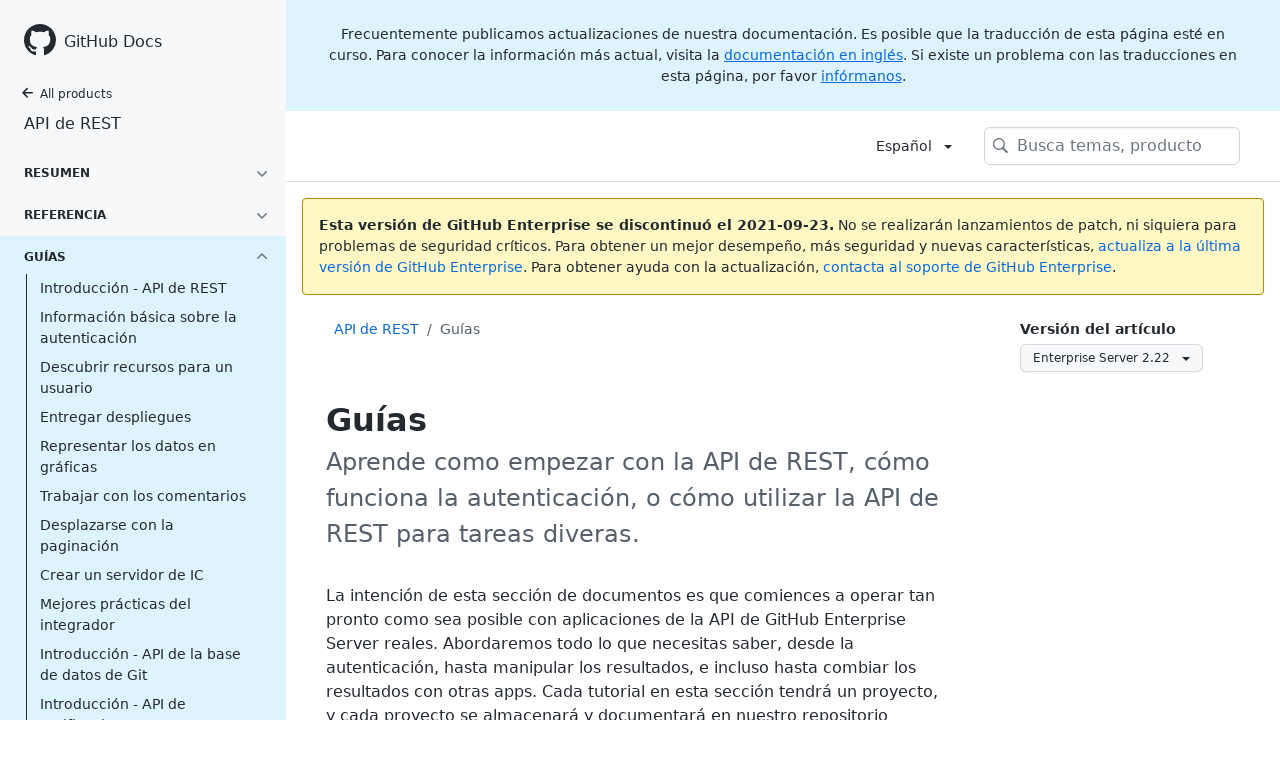

--- FILE ---
content_type: text/html; charset=utf-8
request_url: https://docs.github.com/es/enterprise-server@2.22/rest/guides
body_size: 14833
content:
<!DOCTYPE html><html lang="es"><head><meta charSet="utf-8"><meta name="viewport" content="width=device-width, initial-scale=1"><link rel="alternate icon" type="image/png" href="https://github.github.com/docs-ghes-2.22/assets/images/site/favicon.png"><link rel="icon" type="image/svg+xml" href="https://github.github.com/docs-ghes-2.22/assets/images/site/favicon.svg"><meta name="google-site-verification" content="c1kuD-K2HIVF635lypcsWPoD4kilo5-jA_wBFyT4uMY"><meta name="csrf-token" content="1r4cSahb-I3w9T3HSA0XmRAJwfPCryQ7k0Xc"><title>Guías - GitHub Docs</title><meta name="description" content="Aprende como empezar con la API de REST, cómo funciona la autenticación, o cómo utilizar la API de REST para tareas diveras."><link rel="alternate" hrefLang="en" href="https://docs.github.com/en/enterprise-server@2.22/rest/guides"><link rel="alternate" hrefLang="zh-Hans" href="https://docs.github.com/cn/enterprise-server@2.22/rest/guides"><link rel="alternate" hrefLang="ja" href="https://docs.github.com/ja/enterprise-server@2.22/rest/guides"><link rel="alternate" hrefLang="es" href="https://docs.github.com/es/enterprise-server@2.22/rest/guides"><link rel="alternate" hrefLang="pt" href="https://docs.github.com/pt/enterprise-server@2.22/rest/guides"><link rel="alternate" hrefLang="de" href="https://docs.github.com/de/enterprise-server@2.22/rest/guides"><meta name="keywords" content="API"><meta name="path-language" content="es"><meta name="path-version" content="enterprise-server@2.22"><meta name="path-product" content="rest"><meta name="path-article" content="rest/guides"><meta name="page-document-type" content="category"><meta name="status" content="200"><meta property="og:site_name" content="GitHub Docs"><meta property="og:title" content="Guías - GitHub Docs"><meta property="og:type" content="article"><meta property="og:url" content="http://localhost:4001/es/enterprise-server@2.22/rest/guides"><meta property="og:image" content="https://github.githubassets.com/images/modules/open_graph/github-logo.png"><meta name="next-head-count" content="26"><link rel="preload" href="/enterprise/2.22/_next/static/css/de20a93dc1b7619c7d44.css" as="style"><link rel="stylesheet" href="/enterprise/2.22/_next/static/css/de20a93dc1b7619c7d44.css" data-n-g><link rel="preload" href="/enterprise/2.22/_next/static/css/c5d0688c148c98377b0b.css" as="style"><link rel="stylesheet" href="/enterprise/2.22/_next/static/css/c5d0688c148c98377b0b.css" data-n-p><noscript data-n-css></noscript><script defer nomodule src="/enterprise/2.22/_next/static/chunks/polyfills-a40ef1678bae11e696dba45124eadd70.js"></script><script src="/enterprise/2.22/_next/static/chunks/webpack-af28476a2e7790fd48db.js" defer></script><script src="/enterprise/2.22/_next/static/chunks/framework-2b8be631586cbbc6886e.js" defer></script><script src="/enterprise/2.22/_next/static/chunks/main-b8a6769be74e1aa37530.js" defer></script><script src="/enterprise/2.22/_next/static/chunks/pages/_app-75c155905f80b1639b26.js" defer></script><script src="/enterprise/2.22/_next/static/chunks/0e226fb0-7f16b402e5523522a362.js" defer></script><script src="/enterprise/2.22/_next/static/chunks/555-252e153fb3688f12a36e.js" defer></script><script src="/enterprise/2.22/_next/static/chunks/729-74bb5ca202eb8230e4e7.js" defer></script><script src="/enterprise/2.22/_next/static/chunks/340-1e72732e7db5d0cf98fb.js" defer></script><script src="/enterprise/2.22/_next/static/chunks/786-d1c9e3c60f53102083a3.js" defer></script><script src="/enterprise/2.22/_next/static/chunks/pages/%5BversionId%5D/%5BproductId%5D/%5B...restPage%5D-480c991358badde10682.js" defer></script><script src="/enterprise/2.22/_next/static/UEwyhQsphVO0Nxhta9fSr/_buildManifest.js" defer></script><script src="/enterprise/2.22/_next/static/UEwyhQsphVO0Nxhta9fSr/_ssgManifest.js" defer></script><style data-styled data-styled-version="5.3.1">.hJJMxN{padding-top:8px;padding-bottom:8px;}/*!sc*/
.oicYQ{margin-top:4px;}/*!sc*/
.gxsZoW{grid-area:topper;}/*!sc*/
.kNzqYx{grid-area:topper-sidebar;}/*!sc*/
.fsSZfN{margin-top:8px;padding-top:8px;padding-bottom:4px;border-color:#d0d7de;border-top-width:1px;border-top-style:solid;}/*!sc*/
.hjxnmD{grid-area:content;}/*!sc*/
data-styled.g3[id="Box-nv15kw-0"]{content:"hJJMxN,oicYQ,gxsZoW,kNzqYx,fsSZfN,hjxnmD,"}/*!sc*/
.lbxfz > summary{list-style:none;}/*!sc*/
.lbxfz > summary::-webkit-details-marker{display:none;}/*!sc*/
data-styled.g58[id="Details-ssy9qz-0"]{content:"lbxfz,"}/*!sc*/
.dSJYSS{border:4px solid transparent;margin-left:12px;border-top-color:currentcolor;border-bottom-width:0;content:'';display:inline-block;height:0;vertical-align:middle;width:0;}/*!sc*/
data-styled.g64[id="Dropdown__DropdownCaret-sc-16yoecj-1"]{content:"dSJYSS,"}/*!sc*/
.fRMnrm{background-clip:padding-box;background-color:#ffffff;border:1px solid #d0d7de;border-radius:6px;box-shadow:0 8px 24px rgba(140,149,159,0.2);left:0;list-style:none;margin-top:2px;padding:5px 0 5px 0 !important;position:absolute;top:100%;width:160px;z-index:100;right:0;left:auto;}/*!sc*/
.fRMnrm::before{position:absolute;display:inline-block;content:'';}/*!sc*/
.fRMnrm::after{position:absolute;display:inline-block;content:'';}/*!sc*/
.fRMnrm::before{border:8px solid transparent;border-bottom-color:#ffffff;}/*!sc*/
.fRMnrm::after{border:7px solid transparent;border-bottom-color:#ffffff;}/*!sc*/
.fRMnrm > ul{list-style:none;}/*!sc*/
.fRMnrm::before{top:-16px;right:9px;left:auto;}/*!sc*/
.fRMnrm::after{top:-14px;right:10px;left:auto;}/*!sc*/
data-styled.g65[id="Dropdown__DropdownMenu-sc-16yoecj-2"]{content:"fRMnrm,"}/*!sc*/
.cHaycn{display:block;padding:4px 10px 4px 15px;overflow:hidden;color:#24292f;text-overflow:ellipsis;white-space:nowrap;}/*!sc*/
.cHaycn a{color:#24292f;-webkit-text-decoration:none;text-decoration:none;display:block;overflow:hidden;color:#24292f;text-overflow:ellipsis;white-space:nowrap;}/*!sc*/
.cHaycn:focus,.cHaycn a:focus{color:#ffffff;-webkit-text-decoration:none;text-decoration:none;background-color:#0969da;}/*!sc*/
.cHaycn:hover,.cHaycn:hover a{color:#ffffff;-webkit-text-decoration:none;text-decoration:none;background-color:#0969da;outline:none;}/*!sc*/
data-styled.g66[id="Dropdown__DropdownItem-sc-16yoecj-3"]{content:"cHaycn,"}/*!sc*/
.wHdB{font-weight:600;font-size:32px;margin:0;font-size:14px;}/*!sc*/
data-styled.g76[id="Heading-sc-1cjoo9h-0"]{content:"wHdB,"}/*!sc*/
.iOxyKG{max-width:720px;display:grid;grid-template-areas:'topper' 'topper-sidebar' 'intro' 'sidebar' 'content';row-gap:8px;}/*!sc*/
@media (min-width:1280px){.iOxyKG{max-width:none;grid-template-rows:auto 1fr;grid-template-columns:minmax(500px,720px) minmax(220px,1fr);grid-template-areas:'topper topper-sidebar' 'intro sidebar' 'content sidebar';-webkit-column-gap:80px;column-gap:80px;row-gap:0;}}/*!sc*/
data-styled.g123[id="ArticleGridLayout__Container-sc-we7dhr-0"]{content:"iOxyKG,"}/*!sc*/
</style></head><body data-color-mode="auto" data-dark-theme="dark" data-light-theme="light"><div id="__next"><div class="d-lg-flex"><div class="d-none d-lg-block color-bg-tertiary position-sticky top-0 overflow-y-auto flex-shrink-0 pb-5" style="width:286px;height:100vh"><div class="d-flex flex-items-center p-4 position-sticky top-0 color-bg-tertiary" style="z-index:3" id="github-logo" role="banner"><a rel class="color-text-primary" aria-hidden="true" tabindex="-1" href="/es"><svg aria-hidden="true" role="img" class="octicon octicon-mark-github" viewBox="0 0 16 16" width="32" height="32" fill="currentColor" style="display:inline-block;user-select:none;vertical-align:text-bottom;overflow:visible"><path fill-rule="evenodd" d="M8 0C3.58 0 0 3.58 0 8c0 3.54 2.29 6.53 5.47 7.59.4.07.55-.17.55-.38 0-.19-.01-.82-.01-1.49-2.01.37-2.53-.49-2.69-.94-.09-.23-.48-.94-.82-1.13-.28-.15-.68-.52-.01-.53.63-.01 1.08.58 1.23.82.72 1.21 1.87.87 2.33.66.07-.52.28-.87.51-1.07-1.78-.2-3.64-.89-3.64-3.95 0-.87.31-1.59.82-2.15-.08-.2-.36-1.02.08-2.12 0 0 .67-.21 2.2.82.64-.18 1.32-.27 2-.27.68 0 1.36.09 2 .27 1.53-1.04 2.2-.82 2.2-.82.44 1.1.16 1.92.08 2.12.51.56.82 1.27.82 2.15 0 3.07-1.87 3.75-3.65 3.95.29.25.54.73.54 1.48 0 1.07-.01 1.93-.01 2.2 0 .21.15.46.55.38A8.013 8.013 0 0016 8c0-4.42-3.58-8-8-8z"/></svg></a><a rel class="f4 text-semibold color-text-primary no-underline no-wrap pl-2 flex-auto" href="/es">GitHub Docs</a></div><nav><ul data-testid="sidebar"><li title="Home"><a href="/es" class="f6 pl-4 pr-5 ml-n1 pb-1 color-text-primary"><svg aria-hidden="true" role="img" class="mr-1" viewBox="0 0 16 16" width="16" height="16" fill="currentColor" style="display:inline-block;user-select:none;vertical-align:text-bottom;overflow:visible"><path fill-rule="evenodd" d="M7.78 12.53a.75.75 0 01-1.06 0L2.47 8.28a.75.75 0 010-1.06l4.25-4.25a.75.75 0 011.06 1.06L4.81 7h7.44a.75.75 0 010 1.5H4.81l2.97 2.97a.75.75 0 010 1.06z"/></svg>All products</a></li><li data-testid="sidebar-product" title="API de REST" class="my-2"><a rel class="pl-4 pr-5 pb-1 f4 color-text-primary no-underline" href="/es/enterprise-server@2.22/rest">API de REST</a></li><li class="my-3"><ul class="list-style-none"><li data-is-active-category="false" data-is-current-page="false" class="py-1"><details class="details-reset"><summary class="outline-none"><div class="d-flex flex-justify-between"><div class="pl-4 pr-1 py-2 f6 text-uppercase d-block flex-auto mr-3 color-text-primary no-underline text-bold">Resumen</div><span style="margin-top:7px" class="flex-shrink-0 pr-3"><svg aria-hidden="true" role="img" class="opacity-60" viewBox="0 0 16 16" width="16" height="16" fill="currentColor" style="display:inline-block;user-select:none;vertical-align:text-bottom;overflow:visible"><path fill-rule="evenodd" d="M12.78 6.22a.75.75 0 010 1.06l-4.25 4.25a.75.75 0 01-1.06 0L3.22 7.28a.75.75 0 011.06-1.06L8 9.94l3.72-3.72a.75.75 0 011.06 0z"/></svg></span></div></summary><ul data-testid="sidebar-article-group" class="list-style-none pb-2"><li data-testid="sidebar-article" data-is-current-page="false" class="position-relative SidebarProduct_sidebarArticle____jm-"><a rel class="d-block pl-6 pr-5 py-1 no-underline color-text-primary" href="/es/enterprise-server@2.22/rest/overview/resources-in-the-rest-api">Recursos en la API de REST</a></li><li data-testid="sidebar-article" data-is-current-page="false" class="position-relative SidebarProduct_sidebarArticle____jm-"><a rel class="d-block pl-6 pr-5 py-1 no-underline color-text-primary" href="/es/enterprise-server@2.22/rest/overview/media-types">Tipós de medios</a></li><li data-testid="sidebar-article" data-is-current-page="false" class="position-relative SidebarProduct_sidebarArticle____jm-"><a rel class="d-block pl-6 pr-5 py-1 no-underline color-text-primary" href="/es/enterprise-server@2.22/rest/overview/other-authentication-methods">Otros métodos de autenticación</a></li><li data-testid="sidebar-article" data-is-current-page="false" class="position-relative SidebarProduct_sidebarArticle____jm-"><a rel class="d-block pl-6 pr-5 py-1 no-underline color-text-primary" href="/es/enterprise-server@2.22/rest/overview/troubleshooting">Solución de problemas</a></li><li data-testid="sidebar-article" data-is-current-page="false" class="position-relative SidebarProduct_sidebarArticle____jm-"><a rel class="d-block pl-6 pr-5 py-1 no-underline color-text-primary" href="/es/enterprise-server@2.22/rest/overview/api-previews">Vistas previas de la API</a></li><li data-testid="sidebar-article" data-is-current-page="false" class="position-relative SidebarProduct_sidebarArticle____jm-"><a rel class="d-block pl-6 pr-5 py-1 no-underline color-text-primary" href="/es/enterprise-server@2.22/rest/overview/libraries">Bibliotecas</a></li><li data-testid="sidebar-article" data-is-current-page="false" class="position-relative SidebarProduct_sidebarArticle____jm-"><a rel class="d-block pl-6 pr-5 py-1 no-underline color-text-primary" href="/es/enterprise-server@2.22/rest/overview/openapi-description">Descripción de OpenAPI</a></li><li data-testid="sidebar-article" data-is-current-page="false" class="position-relative SidebarProduct_sidebarArticle____jm-"><a rel class="d-block pl-6 pr-5 py-1 no-underline color-text-primary" href="/es/enterprise-server@2.22/rest/overview/endpoints-available-for-github-apps">Terminales habilitadas para las GitHub Apps</a></li></ul></details></li><li data-is-active-category="false" data-is-current-page="false" class="py-1"><details class="details-reset"><summary class="outline-none"><div class="d-flex flex-justify-between"><div class="pl-4 pr-1 py-2 f6 text-uppercase d-block flex-auto mr-3 color-text-primary no-underline text-bold">Referencia</div><span style="margin-top:7px" class="flex-shrink-0 pr-3"><svg aria-hidden="true" role="img" class="opacity-60" viewBox="0 0 16 16" width="16" height="16" fill="currentColor" style="display:inline-block;user-select:none;vertical-align:text-bottom;overflow:visible"><path fill-rule="evenodd" d="M12.78 6.22a.75.75 0 010 1.06l-4.25 4.25a.75.75 0 01-1.06 0L3.22 7.28a.75.75 0 011.06-1.06L8 9.94l3.72-3.72a.75.75 0 011.06 0z"/></svg></span></div></summary><ul data-testid="sidebar-article-group" class="list-style-none pb-2"><li data-testid="sidebar-article" data-is-current-page="false" class="position-relative SidebarProduct_sidebarArticle____jm-"><a rel class="d-block pl-6 pr-5 py-1 no-underline color-text-primary" href="/es/enterprise-server@2.22/rest/reference/actions">Acciones</a></li><li data-testid="sidebar-article" data-is-current-page="false" class="position-relative SidebarProduct_sidebarArticle____jm-"><a rel class="d-block pl-6 pr-5 py-1 no-underline color-text-primary" href="/es/enterprise-server@2.22/rest/reference/activity">Actividad</a></li><li data-testid="sidebar-article" data-is-current-page="false" class="position-relative SidebarProduct_sidebarArticle____jm-"><a rel class="d-block pl-6 pr-5 py-1 no-underline color-text-primary" href="/es/enterprise-server@2.22/rest/reference/apps">Aplicaciones</a></li><li data-testid="sidebar-article" data-is-current-page="false" class="position-relative SidebarProduct_sidebarArticle____jm-"><a rel class="d-block pl-6 pr-5 py-1 no-underline color-text-primary" href="/es/enterprise-server@2.22/rest/reference/checks">Verificaciones</a></li><li data-testid="sidebar-article" data-is-current-page="false" class="position-relative SidebarProduct_sidebarArticle____jm-"><a rel class="d-block pl-6 pr-5 py-1 no-underline color-text-primary" href="/es/enterprise-server@2.22/rest/reference/codes-of-conduct">Códigos de conducta</a></li><li data-testid="sidebar-article" data-is-current-page="false" class="position-relative SidebarProduct_sidebarArticle____jm-"><a rel class="d-block pl-6 pr-5 py-1 no-underline color-text-primary" href="/es/enterprise-server@2.22/rest/reference/code-scanning">Escaneo de código</a></li><li data-testid="sidebar-article" data-is-current-page="false" class="position-relative SidebarProduct_sidebarArticle____jm-"><a rel class="d-block pl-6 pr-5 py-1 no-underline color-text-primary" href="/es/enterprise-server@2.22/rest/reference/emojis">Emojis</a></li><li data-testid="sidebar-article" data-is-current-page="false" class="position-relative SidebarProduct_sidebarArticle____jm-"><a rel class="d-block pl-6 pr-5 py-1 no-underline color-text-primary" href="/es/enterprise-server@2.22/rest/reference/enterprise-admin">Administración empresarial</a></li><li data-testid="sidebar-article" data-is-current-page="false" class="position-relative SidebarProduct_sidebarArticle____jm-"><a rel class="d-block pl-6 pr-5 py-1 no-underline color-text-primary" href="/es/enterprise-server@2.22/rest/reference/gists">Gists</a></li><li data-testid="sidebar-article" data-is-current-page="false" class="position-relative SidebarProduct_sidebarArticle____jm-"><a rel class="d-block pl-6 pr-5 py-1 no-underline color-text-primary" href="/es/enterprise-server@2.22/rest/reference/git">Base de datos de Git</a></li><li data-testid="sidebar-article" data-is-current-page="false" class="position-relative SidebarProduct_sidebarArticle____jm-"><a rel class="d-block pl-6 pr-5 py-1 no-underline color-text-primary" href="/es/enterprise-server@2.22/rest/reference/gitignore">Gitignore</a></li><li data-testid="sidebar-article" data-is-current-page="false" class="position-relative SidebarProduct_sidebarArticle____jm-"><a rel class="d-block pl-6 pr-5 py-1 no-underline color-text-primary" href="/es/enterprise-server@2.22/rest/reference/issues">Problemas</a></li><li data-testid="sidebar-article" data-is-current-page="false" class="position-relative SidebarProduct_sidebarArticle____jm-"><a rel class="d-block pl-6 pr-5 py-1 no-underline color-text-primary" href="/es/enterprise-server@2.22/rest/reference/licenses">Licencias</a></li><li data-testid="sidebar-article" data-is-current-page="false" class="position-relative SidebarProduct_sidebarArticle____jm-"><a rel class="d-block pl-6 pr-5 py-1 no-underline color-text-primary" href="/es/enterprise-server@2.22/rest/reference/markdown">Markdown</a></li><li data-testid="sidebar-article" data-is-current-page="false" class="position-relative SidebarProduct_sidebarArticle____jm-"><a rel class="d-block pl-6 pr-5 py-1 no-underline color-text-primary" href="/es/enterprise-server@2.22/rest/reference/meta">Meta</a></li><li data-testid="sidebar-article" data-is-current-page="false" class="position-relative SidebarProduct_sidebarArticle____jm-"><a rel class="d-block pl-6 pr-5 py-1 no-underline color-text-primary" href="/es/enterprise-server@2.22/rest/reference/oauth-authorizations">Autorizaciones de OAuth</a></li><li data-testid="sidebar-article" data-is-current-page="false" class="position-relative SidebarProduct_sidebarArticle____jm-"><a rel class="d-block pl-6 pr-5 py-1 no-underline color-text-primary" href="/es/enterprise-server@2.22/rest/reference/orgs">Organizaciones</a></li><li data-testid="sidebar-article" data-is-current-page="false" class="position-relative SidebarProduct_sidebarArticle____jm-"><a rel class="d-block pl-6 pr-5 py-1 no-underline color-text-primary" href="/es/enterprise-server@2.22/rest/reference/projects">Proyectos</a></li><li data-testid="sidebar-article" data-is-current-page="false" class="position-relative SidebarProduct_sidebarArticle____jm-"><a rel class="d-block pl-6 pr-5 py-1 no-underline color-text-primary" href="/es/enterprise-server@2.22/rest/reference/pulls">Extracciones</a></li><li data-testid="sidebar-article" data-is-current-page="false" class="position-relative SidebarProduct_sidebarArticle____jm-"><a rel class="d-block pl-6 pr-5 py-1 no-underline color-text-primary" href="/es/enterprise-server@2.22/rest/reference/rate-limit">Limite de tasa</a></li><li data-testid="sidebar-article" data-is-current-page="false" class="position-relative SidebarProduct_sidebarArticle____jm-"><a rel class="d-block pl-6 pr-5 py-1 no-underline color-text-primary" href="/es/enterprise-server@2.22/rest/reference/reactions">Reacciones</a></li><li data-testid="sidebar-article" data-is-current-page="false" class="position-relative SidebarProduct_sidebarArticle____jm-"><a rel class="d-block pl-6 pr-5 py-1 no-underline color-text-primary" href="/es/enterprise-server@2.22/rest/reference/repos">Repositorios</a></li><li data-testid="sidebar-article" data-is-current-page="false" class="position-relative SidebarProduct_sidebarArticle____jm-"><a rel class="d-block pl-6 pr-5 py-1 no-underline color-text-primary" href="/es/enterprise-server@2.22/rest/reference/search">Buscar</a></li><li data-testid="sidebar-article" data-is-current-page="false" class="position-relative SidebarProduct_sidebarArticle____jm-"><a rel class="d-block pl-6 pr-5 py-1 no-underline color-text-primary" href="/es/enterprise-server@2.22/rest/reference/teams">Equipos</a></li><li data-testid="sidebar-article" data-is-current-page="false" class="position-relative SidebarProduct_sidebarArticle____jm-"><a rel class="d-block pl-6 pr-5 py-1 no-underline color-text-primary" href="/es/enterprise-server@2.22/rest/reference/users">Usuarios</a></li><li data-testid="sidebar-article" data-is-current-page="false" class="position-relative SidebarProduct_sidebarArticle____jm-"><a rel class="d-block pl-6 pr-5 py-1 no-underline color-text-primary" href="/es/enterprise-server@2.22/rest/reference/permissions-required-for-github-apps">Permisos de las GitHub Apps</a></li></ul></details></li><li data-is-active-category="true" data-is-current-page="false" class="py-1 color-bg-info"><details open class="details-reset"><summary class="outline-none"><div class="d-flex flex-justify-between"><div class="pl-4 pr-1 py-2 f6 text-uppercase d-block flex-auto mr-3 color-text-primary no-underline text-bold">Guías</div><span style="margin-top:7px" class="flex-shrink-0 pr-3"><svg aria-hidden="true" role="img" class="opacity-60 rotate-180" viewBox="0 0 16 16" width="16" height="16" fill="currentColor" style="display:inline-block;user-select:none;vertical-align:text-bottom;overflow:visible"><path fill-rule="evenodd" d="M12.78 6.22a.75.75 0 010 1.06l-4.25 4.25a.75.75 0 01-1.06 0L3.22 7.28a.75.75 0 011.06-1.06L8 9.94l3.72-3.72a.75.75 0 011.06 0z"/></svg></span></div></summary><ul data-testid="sidebar-article-group" class="list-style-none pb-2"><li data-testid="sidebar-article" data-is-current-page="false" class="position-relative SidebarProduct_sidebarArticle____jm-"><a rel class="d-block pl-6 pr-5 py-1 no-underline color-text-primary" href="/es/enterprise-server@2.22/rest/guides/getting-started-with-the-rest-api">Introducción - API de REST</a></li><li data-testid="sidebar-article" data-is-current-page="false" class="position-relative SidebarProduct_sidebarArticle____jm-"><a rel class="d-block pl-6 pr-5 py-1 no-underline color-text-primary" href="/es/enterprise-server@2.22/rest/guides/basics-of-authentication">Información básica sobre la autenticación</a></li><li data-testid="sidebar-article" data-is-current-page="false" class="position-relative SidebarProduct_sidebarArticle____jm-"><a rel class="d-block pl-6 pr-5 py-1 no-underline color-text-primary" href="/es/enterprise-server@2.22/rest/guides/discovering-resources-for-a-user">Descubrir recursos para un usuario</a></li><li data-testid="sidebar-article" data-is-current-page="false" class="position-relative SidebarProduct_sidebarArticle____jm-"><a rel class="d-block pl-6 pr-5 py-1 no-underline color-text-primary" href="/es/enterprise-server@2.22/rest/guides/delivering-deployments">Entregar despliegues</a></li><li data-testid="sidebar-article" data-is-current-page="false" class="position-relative SidebarProduct_sidebarArticle____jm-"><a rel class="d-block pl-6 pr-5 py-1 no-underline color-text-primary" href="/es/enterprise-server@2.22/rest/guides/rendering-data-as-graphs">Representar los datos en gráficas</a></li><li data-testid="sidebar-article" data-is-current-page="false" class="position-relative SidebarProduct_sidebarArticle____jm-"><a rel class="d-block pl-6 pr-5 py-1 no-underline color-text-primary" href="/es/enterprise-server@2.22/rest/guides/working-with-comments">Trabajar con los comentarios</a></li><li data-testid="sidebar-article" data-is-current-page="false" class="position-relative SidebarProduct_sidebarArticle____jm-"><a rel class="d-block pl-6 pr-5 py-1 no-underline color-text-primary" href="/es/enterprise-server@2.22/rest/guides/traversing-with-pagination">Desplazarse con la paginación</a></li><li data-testid="sidebar-article" data-is-current-page="false" class="position-relative SidebarProduct_sidebarArticle____jm-"><a rel class="d-block pl-6 pr-5 py-1 no-underline color-text-primary" href="/es/enterprise-server@2.22/rest/guides/building-a-ci-server">Crear un servidor de IC</a></li><li data-testid="sidebar-article" data-is-current-page="false" class="position-relative SidebarProduct_sidebarArticle____jm-"><a rel class="d-block pl-6 pr-5 py-1 no-underline color-text-primary" href="/es/enterprise-server@2.22/rest/guides/best-practices-for-integrators">Mejores prácticas del integrador</a></li><li data-testid="sidebar-article" data-is-current-page="false" class="position-relative SidebarProduct_sidebarArticle____jm-"><a rel class="d-block pl-6 pr-5 py-1 no-underline color-text-primary" href="/es/enterprise-server@2.22/rest/guides/getting-started-with-the-git-database-api">Introducción - API de la base de datos de Git</a></li><li data-testid="sidebar-article" data-is-current-page="false" class="position-relative SidebarProduct_sidebarArticle____jm-"><a rel class="d-block pl-6 pr-5 py-1 no-underline color-text-primary" href="/es/enterprise-server@2.22/rest/guides/getting-started-with-the-checks-api">Introducción - API de verificaciones</a></li></ul></details></li></ul></li></ul></nav></div><main class="flex-1 min-width-0"><div class="border-bottom color-border-secondary no-print"><div><div data-testid="header-notification" data-type="TRANSLATION" class="HeaderNotifications_container__2uS-f text-center f5 color-text-primary py-4 px-6 color-bg-info">Frecuentemente publicamos actualizaciones de nuestra documentación. Es posible que la traducción de esta página esté en curso. Para conocer la información más actual, visita la <a id="to-english-doc" href="/en">documentación en inglés</a>. Si existe un problema con las traducciones en esta página, por favor <a href="https://github.com/contact?form[subject]=translation%20issue%20on%20docs.github.com&form[comments]=">infórmanos</a>.</div></div><header class="container-xl px-3 px-md-6 pt-3 pb-3 position-relative z-3"><div class="d-none d-lg-flex flex-justify-end flex-items-center" data-testid="desktop-header"><details data-testid="language-picker" class="Details-ssy9qz-0 lbxfz position-relative"><summary class="d-block btn btn-invisible color-text-primary"><span class="Text-sc-1s3uzov-0 egwcJJ">Español</span><div class="Dropdown__DropdownCaret-sc-16yoecj-1 dSJYSS"></div></summary><ul direction="sw" style="width:unset" class="Dropdown__DropdownMenu-sc-16yoecj-2 fRMnrm"><li class="Dropdown__DropdownItem-sc-16yoecj-3 cHaycn"><a rel href="/en/enterprise-server@2.22/rest/guides">English</a></li><li class="Dropdown__DropdownItem-sc-16yoecj-3 cHaycn"><a rel href="/cn/enterprise-server@2.22/rest/guides">简体中文<!-- --> (<!-- -->Simplified Chinese<!-- -->)</a></li><li class="Dropdown__DropdownItem-sc-16yoecj-3 cHaycn"><a rel href="/ja/enterprise-server@2.22/rest/guides">日本語<!-- --> (<!-- -->Japanese<!-- -->)</a></li><li class="Dropdown__DropdownItem-sc-16yoecj-3 cHaycn"><a rel href="/es/enterprise-server@2.22/rest/guides">Español<!-- --> (<!-- -->Spanish<!-- -->)</a></li><li class="Dropdown__DropdownItem-sc-16yoecj-3 cHaycn"><a rel href="/pt/enterprise-server@2.22/rest/guides">Português do Brasil<!-- --> (<!-- -->Portuguese<!-- -->)</a></li></ul></details><div class="d-inline-block ml-3"><div data-testid="search" aria-hidden="true"><div class="position-relative z-2"><form role="search" class="width-full d-flex" novalidate><input type="search" data-testid="site-search-input" class="Search_searchInput__ydDV7 form-control px-5 f4 py-2 Search_searchInputOverlay__22svo" style="background:var(--color-bg-primary) url(&quot;../../../../assets/images/octicons/search.svg&quot;) no-repeat 6px" placeholder="Busca temas, productos..." autoComplete="off" autoCorrect="off" autoCapitalize="off" spellcheck="false" maxLength="512" value><button class="d-none" type="submit" title="Submit the search query." hidden></button></form></div></div><div id="search-results-container" class="z-1 pb-4 px-3 Search_resultsContainer__3RRWL Search_resultsContainerOverlay__1LwY4"><div class="mt-2 px-6"><span>No se encontró ningún resultado<!-- -->.</span></div></div><div class="-z-1 d-none"></div></div></div><div class="d-lg-none" data-testid="mobile-header"><div class="d-flex flex-justify-between"><div class="d-flex flex-items-center" id="github-logo-mobile" role="banner"><a rel aria-hidden="true" tabindex="-1" href="/es"><svg aria-hidden="true" role="img" class="color-icon-primary" viewBox="0 0 16 16" width="32" height="32" fill="currentColor" style="display:inline-block;user-select:none;vertical-align:text-bottom;overflow:visible"><path fill-rule="evenodd" d="M8 0C3.58 0 0 3.58 0 8c0 3.54 2.29 6.53 5.47 7.59.4.07.55-.17.55-.38 0-.19-.01-.82-.01-1.49-2.01.37-2.53-.49-2.69-.94-.09-.23-.48-.94-.82-1.13-.28-.15-.68-.52-.01-.53.63-.01 1.08.58 1.23.82.72 1.21 1.87.87 2.33.66.07-.52.28-.87.51-1.07-1.78-.2-3.64-.89-3.64-3.95 0-.87.31-1.59.82-2.15-.08-.2-.36-1.02.08-2.12 0 0 .67-.21 2.2.82.64-.18 1.32-.27 2-.27.68 0 1.36.09 2 .27 1.53-1.04 2.2-.82 2.2-.82.44 1.1.16 1.92.08 2.12.51.56.82 1.27.82 2.15 0 3.07-1.87 3.75-3.65 3.95.29.25.54.73.54 1.48 0 1.07-.01 1.93-.01 2.2 0 .21.15.46.55.38A8.013 8.013 0 0016 8c0-4.42-3.58-8-8-8z"/></svg></a><a rel class="f4 text-semibold color-text-primary no-underline no-wrap pl-2" href="/es">GitHub Docs</a></div><div><button class="btn" data-testid="mobile-menu-button" aria-label="Navigation Menu"><svg aria-hidden="true" role="img" class="octicon octicon-three-bars" viewBox="0 0 16 16" width="16" height="16" fill="currentColor" style="display:inline-block;user-select:none;vertical-align:text-bottom;overflow:visible"><path fill-rule="evenodd" d="M1 2.75A.75.75 0 011.75 2h12.5a.75.75 0 110 1.5H1.75A.75.75 0 011 2.75zm0 5A.75.75 0 011.75 7h12.5a.75.75 0 110 1.5H1.75A.75.75 0 011 7.75zM1.75 12a.75.75 0 100 1.5h12.5a.75.75 0 100-1.5H1.75z"/></svg></button></div></div><div class="relative"><div class="width-full position-absolute left-0 right-0 color-shadow-large color-bg-primary px-2 px-md-4 pb-3 d-none"><div class="mt-3 mb-2"><h4 class="f5 text-normal color-text-secondary ml-3">Explorar por producto</h4><details class="Details-ssy9qz-0 lbxfz details-reset"><summary class="d-block color-text-primary btn btn-invisible" role="button" aria-label="Toggle products list"><div data-testid="current-product" data-current-product-path="/rest" class="d-flex flex-items-center flex-justify-between"><span>REST API</span><svg aria-hidden="true" role="img" class="arrow ml-md-1" viewBox="0 0 24 24" width="24" height="24" fill="currentColor" style="display:inline-block;user-select:none;vertical-align:text-bottom;overflow:visible"><path fill-rule="evenodd" d="M5.22 8.72a.75.75 0 000 1.06l6.25 6.25a.75.75 0 001.06 0l6.25-6.25a.75.75 0 00-1.06-1.06L12 14.44 6.28 8.72a.75.75 0 00-1.06 0z"/></svg></div></summary><div data-testid="product-picker-list" style="z-index:6" class="Box-nv15kw-0 hJJMxN"><li class="Dropdown__DropdownItem-sc-16yoecj-3 cHaycn"><a rel href="/es/get-started">Get started</a></li><li class="Dropdown__DropdownItem-sc-16yoecj-3 cHaycn"><a rel href="/es/account-and-profile">Account and profile</a></li><li class="Dropdown__DropdownItem-sc-16yoecj-3 cHaycn"><a rel href="/es/authentication">Authentication</a></li><li class="Dropdown__DropdownItem-sc-16yoecj-3 cHaycn"><a rel href="/es/repositories">Repositories</a></li><li class="Dropdown__DropdownItem-sc-16yoecj-3 cHaycn"><a rel href="/es/github">GitHub</a></li><li class="Dropdown__DropdownItem-sc-16yoecj-3 cHaycn"><a rel href="/es/enterprise-cloud@latest/admin">Enterprise administrators</a></li><li class="Dropdown__DropdownItem-sc-16yoecj-3 cHaycn"><a rel href="/es/billing">Billing and payments</a></li><li class="Dropdown__DropdownItem-sc-16yoecj-3 cHaycn"><a rel href="/es/organizations">Organizations</a></li><li class="Dropdown__DropdownItem-sc-16yoecj-3 cHaycn"><a rel href="/es/code-security">Code security</a></li><li class="Dropdown__DropdownItem-sc-16yoecj-3 cHaycn"><a rel href="/es/issues">GitHub Issues</a></li><li class="Dropdown__DropdownItem-sc-16yoecj-3 cHaycn"><a rel href="/es/actions">GitHub Actions</a></li><li class="Dropdown__DropdownItem-sc-16yoecj-3 cHaycn"><a rel href="/es/codespaces">GitHub Codespaces</a></li><li class="Dropdown__DropdownItem-sc-16yoecj-3 cHaycn"><a rel href="/es/packages">GitHub Packages</a></li><li class="Dropdown__DropdownItem-sc-16yoecj-3 cHaycn"><a rel href="/es/search-github">Search on GitHub</a></li><li class="Dropdown__DropdownItem-sc-16yoecj-3 cHaycn"><a rel href="/es/developers">Developers</a></li><li class="Dropdown__DropdownItem-sc-16yoecj-3 cHaycn"><a rel href="/es/rest">REST API</a></li><li class="Dropdown__DropdownItem-sc-16yoecj-3 cHaycn"><a rel href="/es/graphql">GraphQL API</a></li><li class="Dropdown__DropdownItem-sc-16yoecj-3 cHaycn"><a rel href="/es/github-cli">GitHub CLI</a></li><li class="Dropdown__DropdownItem-sc-16yoecj-3 cHaycn"><a rel href="/es/discussions">GitHub Discussions</a></li><li class="Dropdown__DropdownItem-sc-16yoecj-3 cHaycn"><a rel href="/es/sponsors">GitHub Sponsors</a></li><li class="Dropdown__DropdownItem-sc-16yoecj-3 cHaycn"><a rel href="/es/communities">Building communities</a></li><li class="Dropdown__DropdownItem-sc-16yoecj-3 cHaycn"><a rel href="/es/pages">GitHub Pages</a></li><li class="Dropdown__DropdownItem-sc-16yoecj-3 cHaycn"><a rel href="/es/education">Education</a></li><li class="Dropdown__DropdownItem-sc-16yoecj-3 cHaycn"><a rel href="/es/desktop">GitHub Desktop</a></li><li class="Dropdown__DropdownItem-sc-16yoecj-3 cHaycn"><a rel="noopener" href="https://atom.io/docs">Atom<span class="ml-1"><svg aria-hidden="true" role="img" class="octicon octicon-link-external" viewBox="0 0 16 16" width="16" height="16" fill="currentColor" style="display:inline-block;user-select:none;vertical-align:text-bottom;overflow:visible"><path fill-rule="evenodd" d="M10.604 1h4.146a.25.25 0 01.25.25v4.146a.25.25 0 01-.427.177L13.03 4.03 9.28 7.78a.75.75 0 01-1.06-1.06l3.75-3.75-1.543-1.543A.25.25 0 0110.604 1zM3.75 2A1.75 1.75 0 002 3.75v8.5c0 .966.784 1.75 1.75 1.75h8.5A1.75 1.75 0 0014 12.25v-3.5a.75.75 0 00-1.5 0v3.5a.25.25 0 01-.25.25h-8.5a.25.25 0 01-.25-.25v-8.5a.25.25 0 01.25-.25h3.5a.75.75 0 000-1.5h-3.5z"/></svg></span></a></li><li class="Dropdown__DropdownItem-sc-16yoecj-3 cHaycn"><a rel="noopener" href="https://electronjs.org/docs">Electron<span class="ml-1"><svg aria-hidden="true" role="img" class="octicon octicon-link-external" viewBox="0 0 16 16" width="16" height="16" fill="currentColor" style="display:inline-block;user-select:none;vertical-align:text-bottom;overflow:visible"><path fill-rule="evenodd" d="M10.604 1h4.146a.25.25 0 01.25.25v4.146a.25.25 0 01-.427.177L13.03 4.03 9.28 7.78a.75.75 0 01-1.06-1.06l3.75-3.75-1.543-1.543A.25.25 0 0110.604 1zM3.75 2A1.75 1.75 0 002 3.75v8.5c0 .966.784 1.75 1.75 1.75h8.5A1.75 1.75 0 0014 12.25v-3.5a.75.75 0 00-1.5 0v3.5a.25.25 0 01-.25.25h-8.5a.25.25 0 01-.25-.25v-8.5a.25.25 0 01.25-.25h3.5a.75.75 0 000-1.5h-3.5z"/></svg></span></a></li><li class="Dropdown__DropdownItem-sc-16yoecj-3 cHaycn"><a rel="noopener" href="https://codeql.github.com/docs">CodeQL<span class="ml-1"><svg aria-hidden="true" role="img" class="octicon octicon-link-external" viewBox="0 0 16 16" width="16" height="16" fill="currentColor" style="display:inline-block;user-select:none;vertical-align:text-bottom;overflow:visible"><path fill-rule="evenodd" d="M10.604 1h4.146a.25.25 0 01.25.25v4.146a.25.25 0 01-.427.177L13.03 4.03 9.28 7.78a.75.75 0 01-1.06-1.06l3.75-3.75-1.543-1.543A.25.25 0 0110.604 1zM3.75 2A1.75 1.75 0 002 3.75v8.5c0 .966.784 1.75 1.75 1.75h8.5A1.75 1.75 0 0014 12.25v-3.5a.75.75 0 00-1.5 0v3.5a.25.25 0 01-.25.25h-8.5a.25.25 0 01-.25-.25v-8.5a.25.25 0 01.25-.25h3.5a.75.75 0 000-1.5h-3.5z"/></svg></span></a></li><li class="Dropdown__DropdownItem-sc-16yoecj-3 cHaycn"><a rel="noopener" href="https://docs.npmjs.com/">npm<span class="ml-1"><svg aria-hidden="true" role="img" class="octicon octicon-link-external" viewBox="0 0 16 16" width="16" height="16" fill="currentColor" style="display:inline-block;user-select:none;vertical-align:text-bottom;overflow:visible"><path fill-rule="evenodd" d="M10.604 1h4.146a.25.25 0 01.25.25v4.146a.25.25 0 01-.427.177L13.03 4.03 9.28 7.78a.75.75 0 01-1.06-1.06l3.75-3.75-1.543-1.543A.25.25 0 0110.604 1zM3.75 2A1.75 1.75 0 002 3.75v8.5c0 .966.784 1.75 1.75 1.75h8.5A1.75 1.75 0 0014 12.25v-3.5a.75.75 0 00-1.5 0v3.5a.25.25 0 01-.25.25h-8.5a.25.25 0 01-.25-.25v-8.5a.25.25 0 01.25-.25h3.5a.75.75 0 000-1.5h-3.5z"/></svg></span></a></li></div></details></div><div class="border-top my-2 mx-3"></div><details data-testid="language-picker" class="Details-ssy9qz-0 lbxfz"><summary class="d-block btn btn-invisible color-text-primary" aria-label="Toggle language list"><div class="d-flex flex-items-center flex-justify-between"><span class="Text-sc-1s3uzov-0 egwcJJ">Español</span><svg aria-hidden="true" role="img" class="arrow ml-md-1" viewBox="0 0 24 24" width="24" height="24" fill="currentColor" style="display:inline-block;user-select:none;vertical-align:text-bottom;overflow:visible"><path fill-rule="evenodd" d="M5.22 8.72a.75.75 0 000 1.06l6.25 6.25a.75.75 0 001.06 0l6.25-6.25a.75.75 0 00-1.06-1.06L12 14.44 6.28 8.72a.75.75 0 00-1.06 0z"/></svg></div></summary><div class="Box-nv15kw-0 oicYQ"><li class="Dropdown__DropdownItem-sc-16yoecj-3 cHaycn"><a rel href="/en/enterprise-server@2.22/rest/guides">English</a></li><li class="Dropdown__DropdownItem-sc-16yoecj-3 cHaycn"><a rel href="/cn/enterprise-server@2.22/rest/guides">简体中文<!-- --> (<!-- -->Simplified Chinese<!-- -->)</a></li><li class="Dropdown__DropdownItem-sc-16yoecj-3 cHaycn"><a rel href="/ja/enterprise-server@2.22/rest/guides">日本語<!-- --> (<!-- -->Japanese<!-- -->)</a></li><li class="Dropdown__DropdownItem-sc-16yoecj-3 cHaycn"><a rel href="/es/enterprise-server@2.22/rest/guides">Español<!-- --> (<!-- -->Spanish<!-- -->)</a></li><li class="Dropdown__DropdownItem-sc-16yoecj-3 cHaycn"><a rel href="/pt/enterprise-server@2.22/rest/guides">Português do Brasil<!-- --> (<!-- -->Portuguese<!-- -->)</a></li></div></details><div class="my-2 pt-3 mx-3"><div data-testid="search" aria-hidden="true"><div class="position-relative z-2"><form role="search" class="width-full d-flex" novalidate><input type="search" data-testid="site-search-input" class="Search_searchInput__ydDV7 form-control px-5 f4 py-2 width-full" style="background:var(--color-bg-primary) url(&quot;../../../../assets/images/octicons/search.svg&quot;) no-repeat 6px" placeholder="Busca temas, productos..." autoComplete="off" autoCorrect="off" autoCapitalize="off" spellcheck="false" maxLength="512" value><button class="d-none" type="submit" title="Submit the search query." hidden></button></form></div></div><div id="search-results-container" class="z-1 pb-4 px-3 Search_resultsContainer__3RRWL"></div><div class="-z-1 d-none"></div></div></div></div></div></header></div><div data-testid="deprecation-banner" class="container-xl mt-3 mx-auto p-responsive"><div data-testid="callout" class="Callout_container__ppasH border rounded-1 p-3 f5 color-bg-warning color-border-warning"><p><b class="text-bold"><span>Esta versión de GitHub Enterprise se discontinuó el</span> <span data-date="2021-09-23" data-format="%B %d, %Y" title="2021-09-23">2021-09-23</span>.</b> <span>No se realizarán lanzamientos de patch, ni siquiera para problemas de seguridad críticos. Para obtener un mejor desempeño, más seguridad y nuevas características, <a href="/enterprise/admin/guides/installation/upgrading-github-enterprise/">actualiza a la última versión de GitHub Enterprise</a>. Para obtener ayuda con la actualización, <a href="https://enterprise.github.com/support">contacta al soporte de GitHub Enterprise</a>.</span></p></div></div><div class="container-xl px-3 px-md-6 my-4"><div class="Box-nv15kw-0 ArticleGridLayout__Container-sc-we7dhr-0  iOxyKG"><div class="Box-nv15kw-0 gxsZoW"><nav data-testid="breadcrumbs" class="f5 breadcrumbs" aria-label="Breadcrumb"><a rel data-testid="breadcrumb-link" title="product: API de REST" class="d-inline-block px-2" href="/es/enterprise-server@2.22/rest">API de REST</a><span class="color-text-tertiary">/</span><a rel data-testid="breadcrumb-link" title="category: Guías" class="d-inline-block px-2 color-text-tertiary" href="/es/enterprise-server@2.22/rest/guides">Guías</a></nav></div><div class="Box-nv15kw-0 kNzqYx"><span font-size="1" class="Heading-sc-1cjoo9h-0 wHdB d-none d-xl-inline-block mb-1">Versión del artículo</span><div><details class="Details-ssy9qz-0 lbxfz position-relative details-reset d-inline-block" data-testid="article-version-picker"><summary aria-haspopup="true" class="btn btn-sm"><span class="Text-sc-1s3uzov-0 egwcJJ">Enterprise Server 2.22</span><div class="Dropdown__DropdownCaret-sc-16yoecj-1 dSJYSS"></div></summary><ul direction="sw" style="width:unset" class="Dropdown__DropdownMenu-sc-16yoecj-2 fRMnrm"><li class="Dropdown__DropdownItem-sc-16yoecj-3 cHaycn"><a rel href="/es/rest/guides">Free, Pro, &amp; Team</a></li><li class="Dropdown__DropdownItem-sc-16yoecj-3 cHaycn"><a rel href="/es/enterprise-server@3.2/rest/guides">Enterprise Server 3.2</a></li><li class="Dropdown__DropdownItem-sc-16yoecj-3 cHaycn"><a rel href="/es/enterprise-server@3.1/rest/guides">Enterprise Server 3.1</a></li><li class="Dropdown__DropdownItem-sc-16yoecj-3 cHaycn"><a rel href="/es/enterprise-server@3.0/rest/guides">Enterprise Server 3.0</a></li><li class="Dropdown__DropdownItem-sc-16yoecj-3 cHaycn"><a rel href="/es/enterprise-server@2.22/rest/guides">Enterprise Server 2.22</a></li><li class="Dropdown__DropdownItem-sc-16yoecj-3 cHaycn"><a rel href="/es/github-ae@latest/rest/guides">GitHub AE</a></li><div class="Box-nv15kw-0 fsSZfN"><a rel class="f6 no-underline color-text-tertiary pl-3 pr-2 no-wrap" href="/es/enterprise-server@3.2/admin/all-releases">Todos los lanzamientos de Enterprise<!-- --> <svg aria-hidden="true" role="img" class="mr-2" viewBox="0 0 16 16" width="15" height="15" fill="currentColor" style="display:inline-block;user-select:none;vertical-align:middle;overflow:visible"><path fill-rule="evenodd" d="M8.22 2.97a.75.75 0 011.06 0l4.25 4.25a.75.75 0 010 1.06l-4.25 4.25a.75.75 0 01-1.06-1.06l2.97-2.97H3.75a.75.75 0 010-1.5h7.44L8.22 4.03a.75.75 0 010-1.06z"/></svg></a></div></ul></details></div></div><div data-search="article-body" class="Box-nv15kw-0 hjxnmD"><div class="d-flex flex-items-baseline flex-justify-between"><h1 class="mt-4 border-bottom-0">Guías</h1></div><div class="f2 color-text-secondary mb-3 Lead_container__7YW6Y">Aprende como empezar con la API de REST, cómo funciona la autenticación, o cómo utilizar la API de REST para tareas diveras.</div><div class="border-bottom border-xl-0 pb-4 mb-5 pb-xl-2 mb-xl-2"></div><div class="mt-2"><div id="article-contents" class="mb-5"><div class="MarkdownContent_markdownBody__2Fa4B markdown-body"><p>La intención de esta sección de documentos es que comiences a operar tan pronto como sea posible con aplicaciones de la API de GitHub Enterprise Server reales. Abordaremos todo lo que necesitas saber, desde la autenticación, hasta manipular los resultados, e incluso hasta combiar los resultados con otras apps. Cada tutorial en esta sección tendrá un proyecto, y cada proyecto se almacenará y documentará en nuestro repositorio público de <a href="https://github.com/github/platform-samples">platform-samples</a>. <img src="https://github.github.com/docs-ghes-2.22/assets/images/electrocat.png" alt="El Electrocat"></p></div></div><ul data-testid="table-of-contents" class="list-style-inside pl-2"><li class="f4 my-1"><a rel href="/es/enterprise-server@2.22/rest/guides/getting-started-with-the-rest-api">Iniciar con la API de REST</a></li><li class="f4 my-1"><a rel href="/es/enterprise-server@2.22/rest/guides/basics-of-authentication">Información básica sobre la autenticación</a></li><li class="f4 my-1"><a rel href="/es/enterprise-server@2.22/rest/guides/discovering-resources-for-a-user">Descubrir los recursos para un usuario</a></li><li class="f4 my-1"><a rel href="/es/enterprise-server@2.22/rest/guides/delivering-deployments">Entregar despliegues</a></li><li class="f4 my-1"><a rel href="/es/enterprise-server@2.22/rest/guides/rendering-data-as-graphs">Representar los datos en gráficas</a></li><li class="f4 my-1"><a rel href="/es/enterprise-server@2.22/rest/guides/working-with-comments">Trabajar con los comentarios</a></li><li class="f4 my-1"><a rel href="/es/enterprise-server@2.22/rest/guides/traversing-with-pagination">Desplazarse con la paginación</a></li><li class="f4 my-1"><a rel href="/es/enterprise-server@2.22/rest/guides/building-a-ci-server">Crear un servidor de IC</a></li><li class="f4 my-1"><a rel href="/es/enterprise-server@2.22/rest/guides/best-practices-for-integrators">Mejores prácticas para los integradores</a></li><li class="f4 my-1"><a rel href="/es/enterprise-server@2.22/rest/guides/getting-started-with-the-git-database-api">Comenzar con la API de la Base de Datos de Git</a></li><li class="f4 my-1"><a rel href="/es/enterprise-server@2.22/rest/guides/getting-started-with-the-checks-api">Empezar con la API de Verificaciones</a></li></ul></div></div></div></div><section class="container-xl mt-lg-8 mt-6 px-3 px-md-6 no-print mx-auto"><div class="container-xl mx-auto py-6 py-lg-6 clearfix border-top border-color-secondary"><div class="col-12 col-lg-12 col-xl-3 float-left pr-4"><div><h2 class="mb-3 f4">¿Aún necesitas ayuda?</h2><div class="mb-2"><a id="ask-community" href="https://github.community/" class="Link—secondary text-bold"><svg aria-hidden="true" role="img" class="octicon mr-1" viewBox="0 0 16 16" width="16" height="16" fill="currentColor" style="display:inline-block;user-select:none;vertical-align:text-bottom;overflow:visible"><path fill-rule="evenodd" d="M5.5 3.5a2 2 0 100 4 2 2 0 000-4zM2 5.5a3.5 3.5 0 115.898 2.549 5.507 5.507 0 013.034 4.084.75.75 0 11-1.482.235 4.001 4.001 0 00-7.9 0 .75.75 0 01-1.482-.236A5.507 5.507 0 013.102 8.05 3.49 3.49 0 012 5.5zM11 4a.75.75 0 100 1.5 1.5 1.5 0 01.666 2.844.75.75 0 00-.416.672v.352a.75.75 0 00.574.73c1.2.289 2.162 1.2 2.522 2.372a.75.75 0 101.434-.44 5.01 5.01 0 00-2.56-3.012A3 3 0 0011 4z"/></svg>Pregúntale a la comunidad de GitHub</a></div><div><a id="contact-us" href="https://enterprise.github.com/support" class="Link—secondary text-bold"><svg aria-hidden="true" role="img" class="octicon mr-1" viewBox="0 0 16 16" width="16" height="16" fill="currentColor" style="display:inline-block;user-select:none;vertical-align:text-bottom;overflow:visible"><path fill-rule="evenodd" d="M1.5 2.75a.25.25 0 01.25-.25h8.5a.25.25 0 01.25.25v5.5a.25.25 0 01-.25.25h-3.5a.75.75 0 00-.53.22L3.5 11.44V9.25a.75.75 0 00-.75-.75h-1a.25.25 0 01-.25-.25v-5.5zM1.75 1A1.75 1.75 0 000 2.75v5.5C0 9.216.784 10 1.75 10H2v1.543a1.457 1.457 0 002.487 1.03L7.061 10h3.189A1.75 1.75 0 0012 8.25v-5.5A1.75 1.75 0 0010.25 1h-8.5zM14.5 4.75a.25.25 0 00-.25-.25h-.5a.75.75 0 110-1.5h.5c.966 0 1.75.784 1.75 1.75v5.5A1.75 1.75 0 0114.25 12H14v1.543a1.457 1.457 0 01-2.487 1.03L9.22 12.28a.75.75 0 111.06-1.06l2.22 2.22v-2.19a.75.75 0 01.75-.75h1a.25.25 0 00.25-.25v-5.5z"/></svg>Contactar con soporte técnico</a></div></div></div></div></section><footer class="container-xl px-3 mt-6 mb-8 px-md-6 position-relative d-flex flex-row-reverse flex-xl-row flex-wrap flex-xl-nowrap flex-justify-center flex-xl-justify-between f6 color-text-secondary"><ul class="list-style-none d-flex flex-wrap col-12 col-xl-5 flex-justify-center flex-xl-justify-between mb-2 mb-xl-0"><li class="mr-3 mr-xl-0">© <!-- -->2021<!-- --> GitHub, Inc.</li><li class="mr-3 mr-xl-0"><a href="https://docs.github.com/en/github/site-policy/github-terms-of-service">Términos</a></li><li class="mr-3 mr-xl-0"><a href="https://docs.github.com/en/github/site-policy/github-privacy-statement">Privacidad</a></li><li class="mr-3 mr-xl-0"><a href="https://github.com/security">Seguridad</a></li><li class="mr-3 mr-xl-0"><a href="https://www.githubstatus.com/">Estado</a></li><li><a href="/">Ayuda</a></li></ul><a aria-label="Homepage" title="GitHub" class="d-none d-xl-block color-text-secondary" href="https://github.com"><svg aria-hidden="true" role="img" class="octicon octicon-mark-github" viewBox="0 0 16 16" width="24" height="24" fill="currentColor" style="display:inline-block;user-select:none;vertical-align:text-bottom;overflow:visible"><path fill-rule="evenodd" d="M8 0C3.58 0 0 3.58 0 8c0 3.54 2.29 6.53 5.47 7.59.4.07.55-.17.55-.38 0-.19-.01-.82-.01-1.49-2.01.37-2.53-.49-2.69-.94-.09-.23-.48-.94-.82-1.13-.28-.15-.68-.52-.01-.53.63-.01 1.08.58 1.23.82.72 1.21 1.87.87 2.33.66.07-.52.28-.87.51-1.07-1.78-.2-3.64-.89-3.64-3.95 0-.87.31-1.59.82-2.15-.08-.2-.36-1.02.08-2.12 0 0 .67-.21 2.2.82.64-.18 1.32-.27 2-.27.68 0 1.36.09 2 .27 1.53-1.04 2.2-.82 2.2-.82.44 1.1.16 1.92.08 2.12.51.56.82 1.27.82 2.15 0 3.07-1.87 3.75-3.65 3.95.29.25.54.73.54 1.48 0 1.07-.01 1.93-.01 2.2 0 .21.15.46.55.38A8.013 8.013 0 0016 8c0-4.42-3.58-8-8-8z"/></svg></a><ul class="list-style-none d-flex flex-wrap col-12 col-xl-5 flex-justify-center flex-xl-justify-between mb-2 mb-xl-0"><li class="mr-3 mr-xl-0"><a href="https://support.github.com">Ponte en contacto con GitHub</a></li><li class="mr-3 mr-xl-0"><a href="https://github.com/pricing">Precios</a></li><li class="mr-3 mr-xl-0"><a href="https://docs.github.com">API de desarrollo</a></li><li class="mr-3 mr-xl-0"><a href="https://services.github.com">Capacitación</a></li><li class="mr-3 mr-xl-0"><a href="https://github.blog">Blog</a></li><li><a href="https://github.com/about">Acerca de</a></li></ul></footer><div class="position-fixed bottom-0 mb-4 right-0 mr-4 transition-200 opacity-0"><button class="tooltipped tooltipped-n tooltipped-no-delay color-bg-info-inverse color-text-inverse circle border-0" style="width:40px;height:40px" aria-label="Desplazarse hasta arriba"><svg aria-hidden="true" role="img" class="octicon octicon-chevron-up" viewBox="0 0 16 16" width="16" height="16" fill="currentColor" style="display:inline-block;user-select:none;vertical-align:text-bottom;overflow:visible"><path fill-rule="evenodd" d="M3.22 9.78a.75.75 0 010-1.06l4.25-4.25a.75.75 0 011.06 0l4.25 4.25a.75.75 0 01-1.06 1.06L8 6.06 4.28 9.78a.75.75 0 01-1.06 0z"/></svg></button></div></main></div></div><script id="__NEXT_DATA__" type="application/json">{"props":{"pageProps":{"mainContext":{"breadcrumbs":[{"documentType":"product","href":"/es/enterprise-server@2.22/rest","title":"API de REST"},{"documentType":"category","href":"/es/enterprise-server@2.22/rest/guides","title":"Guías"}],"activeProducts":[{"id":"get-started","name":"Get started","href":"/get-started","dir":"content/get-started","toc":"content/get-started/index.md","wip":false,"hidden":false,"versions":["free-pro-team@latest","enterprise-cloud@latest","enterprise-server@3.2","enterprise-server@3.1","enterprise-server@3.0","enterprise-server@2.22","github-ae@latest"]},{"id":"account-and-profile","name":"Account and profile","href":"/account-and-profile","dir":"content/account-and-profile","toc":"content/account-and-profile/index.md","wip":false,"hidden":false,"versions":["free-pro-team@latest","enterprise-cloud@latest","enterprise-server@3.2","enterprise-server@3.1","enterprise-server@3.0","enterprise-server@2.22","github-ae@latest"]},{"id":"authentication","name":"Authentication","href":"/authentication","dir":"content/authentication","toc":"content/authentication/index.md","wip":false,"hidden":false,"versions":["free-pro-team@latest","enterprise-cloud@latest","enterprise-server@3.2","enterprise-server@3.1","enterprise-server@3.0","enterprise-server@2.22","github-ae@latest"]},{"id":"repositories","name":"Repositories","href":"/repositories","dir":"content/repositories","toc":"content/repositories/index.md","wip":false,"hidden":false,"versions":["free-pro-team@latest","enterprise-cloud@latest","enterprise-server@3.2","enterprise-server@3.1","enterprise-server@3.0","enterprise-server@2.22","github-ae@latest"]},{"id":"github","name":"GitHub","href":"/github","dir":"content/github","toc":"content/github/index.md","wip":false,"hidden":false,"versions":["free-pro-team@latest","enterprise-cloud@latest","enterprise-server@3.2","enterprise-server@3.1","enterprise-server@3.0","enterprise-server@2.22","github-ae@latest"]},{"id":"admin","name":"Enterprise administrators","href":"/enterprise-cloud@latest/admin","dir":"content/admin","toc":"content/admin/index.md","wip":false,"hidden":false,"versions":["enterprise-cloud@latest","enterprise-server@3.2","enterprise-server@3.1","enterprise-server@3.0","enterprise-server@2.22","github-ae@latest"]},{"id":"billing","name":"Billing and payments","href":"/billing","dir":"content/billing","toc":"content/billing/index.md","wip":false,"hidden":false,"versions":["free-pro-team@latest","enterprise-cloud@latest","enterprise-server@3.2","enterprise-server@3.1","enterprise-server@3.0","enterprise-server@2.22","github-ae@latest"]},{"id":"organizations","name":"Organizations","href":"/organizations","dir":"content/organizations","toc":"content/organizations/index.md","wip":false,"hidden":false,"versions":["free-pro-team@latest","enterprise-cloud@latest","enterprise-server@3.2","enterprise-server@3.1","enterprise-server@3.0","enterprise-server@2.22","github-ae@latest"]},{"id":"code-security","name":"Code security","href":"/code-security","dir":"content/code-security","toc":"content/code-security/index.md","wip":false,"hidden":false,"versions":["free-pro-team@latest","enterprise-cloud@latest","enterprise-server@3.2","enterprise-server@3.1","enterprise-server@3.0","github-ae@latest"]},{"id":"issues","name":"GitHub Issues","href":"/issues","dir":"content/issues","toc":"content/issues/index.md","wip":false,"hidden":false,"versions":["free-pro-team@latest","enterprise-cloud@latest","enterprise-server@3.2","enterprise-server@3.1","enterprise-server@3.0","enterprise-server@2.22","github-ae@latest"]},{"id":"actions","name":"GitHub Actions","href":"/actions","dir":"content/actions","toc":"content/actions/index.md","wip":false,"hidden":false,"versions":["free-pro-team@latest","enterprise-cloud@latest","enterprise-server@3.2","enterprise-server@3.1","enterprise-server@3.0","enterprise-server@2.22","github-ae@latest"]},{"id":"codespaces","name":"GitHub Codespaces","href":"/codespaces","dir":"content/codespaces","toc":"content/codespaces/index.md","wip":false,"hidden":false,"versions":["free-pro-team@latest","enterprise-cloud@latest"]},{"id":"packages","name":"GitHub Packages","href":"/packages","dir":"content/packages","toc":"content/packages/index.md","wip":false,"hidden":false,"versions":["free-pro-team@latest","enterprise-cloud@latest","enterprise-server@3.2","enterprise-server@3.1","enterprise-server@3.0","enterprise-server@2.22","github-ae@latest"]},{"id":"search-github","name":"Search on GitHub","href":"/search-github","dir":"content/search-github","toc":"content/search-github/index.md","wip":false,"hidden":false,"versions":["free-pro-team@latest","enterprise-cloud@latest","enterprise-server@3.2","enterprise-server@3.1","enterprise-server@3.0","enterprise-server@2.22","github-ae@latest"]},{"id":"developers","name":"Developers","href":"/developers","dir":"content/developers","toc":"content/developers/index.md","wip":false,"hidden":false,"versions":["free-pro-team@latest","enterprise-cloud@latest","enterprise-server@3.2","enterprise-server@3.1","enterprise-server@3.0","enterprise-server@2.22","github-ae@latest"]},{"id":"rest","name":"REST API","href":"/rest","dir":"content/rest","toc":"content/rest/index.md","wip":false,"hidden":false,"versions":["free-pro-team@latest","enterprise-cloud@latest","enterprise-server@3.2","enterprise-server@3.1","enterprise-server@3.0","enterprise-server@2.22","github-ae@latest"]},{"id":"graphql","name":"GraphQL API","href":"/graphql","dir":"content/graphql","toc":"content/graphql/index.md","wip":false,"hidden":false,"versions":["free-pro-team@latest","enterprise-server@3.2","enterprise-server@3.1","enterprise-server@3.0","enterprise-server@2.22","github-ae@latest"]},{"id":"github-cli","name":"GitHub CLI","href":"/github-cli","dir":"content/github-cli","toc":"content/github-cli/index.md","wip":false,"hidden":false,"versions":["free-pro-team@latest","enterprise-cloud@latest","enterprise-server@3.2","enterprise-server@3.1","enterprise-server@3.0","enterprise-server@2.22","github-ae@latest"]},{"id":"discussions","name":"GitHub Discussions","href":"/discussions","dir":"content/discussions","toc":"content/discussions/index.md","wip":false,"hidden":false,"versions":["free-pro-team@latest","enterprise-cloud@latest"]},{"id":"sponsors","name":"GitHub Sponsors","href":"/sponsors","dir":"content/sponsors","toc":"content/sponsors/index.md","wip":false,"hidden":false,"versions":["free-pro-team@latest","enterprise-cloud@latest"]},{"id":"communities","name":"Building communities","href":"/communities","dir":"content/communities","toc":"content/communities/index.md","wip":false,"hidden":false,"versions":["free-pro-team@latest","enterprise-cloud@latest","enterprise-server@3.2","enterprise-server@3.1","enterprise-server@3.0","enterprise-server@2.22","github-ae@latest"]},{"id":"pages","name":"GitHub Pages","href":"/pages","dir":"content/pages","toc":"content/pages/index.md","wip":false,"hidden":false,"versions":["free-pro-team@latest","enterprise-cloud@latest","enterprise-server@3.2","enterprise-server@3.1","enterprise-server@3.0","enterprise-server@2.22","github-ae@latest"]},{"id":"education","name":"Education","href":"/education","dir":"content/education","toc":"content/education/index.md","wip":false,"hidden":false,"versions":["free-pro-team@latest"]},{"id":"desktop","name":"GitHub Desktop","href":"/desktop","dir":"content/desktop","toc":"content/desktop/index.md","wip":false,"hidden":false,"versions":["free-pro-team@latest"]},{"id":"atom","name":"Atom","href":"https://atom.io/docs","external":true},{"id":"electron","name":"Electron","href":"https://electronjs.org/docs","external":true},{"id":"codeql","name":"CodeQL","href":"https://codeql.github.com/docs","external":true},{"id":"npm","name":"npm","href":"https://docs.npmjs.com/","external":true}],"communityRedirect":{},"currentProduct":{"id":"rest","name":"REST API","href":"/rest","dir":"content/rest","toc":"content/rest/index.md","wip":false,"hidden":false,"versions":["free-pro-team@latest","enterprise-cloud@latest","enterprise-server@3.2","enterprise-server@3.1","enterprise-server@3.0","enterprise-server@2.22","github-ae@latest"]},"currentLayoutName":"default","isHomepageVersion":false,"isFPT":false,"error":"","data":{"ui":{"header":{"github_docs":"GitHub Docs","contact":"Contacto","notices":{"ghae_silent_launch":"GitHub AE está actualmente en un lanzamiento limitado. Por favor, \u003ca href=\"https://enterprise.github.com/contact\"\u003econtacta a nuestro equipo de ventas\u003c/a\u003e para conocer más sobre esto.","release_candidate":"# El nombre de la versión se interpreta antes del texto siguiente a través de ' includes/header-notification.html ' se encuentra disponible actualmente como un candidato de lanzamiento. Para obtener más información, consulta la sección \"\u003ca href=\"/admin/overview/about-upgrades-to-new-releases\"\u003eAcerca de las mejoras para los lanzamientos nuevos\u003c/a\u003e\".","localization_complete":"Frecuentemente publicamos actualizaciones de nuestra documentación. Es posible que la traducción de esta página esté en curso. Para conocer la información más actual, visita la \u003ca id=\"to-english-doc\" href=\"/en\"\u003edocumentación en inglés\u003c/a\u003e. Si existe un problema con las traducciones en esta página, por favor \u003ca href=\"https://github.com/contact?form[subject]=translation%20issue%20on%20docs.github.com\u0026form[comments]=\"\u003einfórmanos\u003c/a\u003e.","localization_in_progress":"¡Hola, explorador! Esta página está bajo desarrollo activo o todavía está en la etapa de traducción. Para obtener información más actualizada y precisa, visita nuestra \u003ca id=\"to-english-doc\" href=\"/en\"\u003edocumentación en inglés\u003c/a\u003e.","early_access":"📣 Por favor, \u003cb\u003eno compartas\u003c/b\u003e esta URL públicamente. Esta página tiene contenido sobre una característica de acceso temprano.","release_notes_use_latest":"Por favor, utiliza el lanzamiento más reciente para las últimas correcciones de seguridad, rendimiento y errores.","ghes_release_notes_upgrade_patch_only":"📣 Este no es el \u003ca href=\"#{{ latestPatch }}\"\u003elanzamiento de parche más reciente\u003c/a\u003e de Enterprise Server.","ghes_release_notes_upgrade_release_only":"📣 Este no es el \u003ca href=\"/enterprise-server@{{ latestRelease }}/admin/release-notes\"\u003elanzamiento más reciente \u003c/a\u003e de Enterprise Server.","ghes_release_notes_upgrade_patch_and_release":"📣 Este no es el \u003ca href=\"#{{ latestPatch }}\"\u003elanzamiento de parche más reciente\u003c/a\u003e de esta serie de lanzamientos, y no es el\u003ca href=\"/enterprise-server@{{ latestRelease }}/admin/release-notes\"\u003eúltimo lanzamiento\u003c/a\u003e de Enterprise Server."}},"release_notes":{"banner_text_current":"Estos cam bios se implementarán en la siguiente semana.","banner_text_past":"Estos cambios se implementarán en las empresas durante la semana de"},"search":{"need_help":"¿Necesitas ayuda?","placeholder":"Busca temas, productos...","loading":"Cargando","no_results":"No se encontró ningún resultado"},"homepage":{"explore_by_product":"Explorar por producto","version_picker":"Versión"},"toc":{"getting_started":"Empezar","popular":"Popular","guides":"Guías","whats_new":"Qué hay de nuevo"},"pages":{"article_version":"Versión del artículo","miniToc":"En este artículo","contributor_callout":"En este artículo contribuye y lo mantiene","all_enterprise_releases":"Todos los lanzamientos de Enterprise"},"errors":{"oops":"¡Ups!","something_went_wrong":"Parece que algo salió mal.","we_track_errors":"Realizamos el seguimiento de estos errores automáticamente, pero si el problema continúa, no dudes en contactarnos.","page_doesnt_exist":"Al parecer, esta página no existe."},"support":{"still_need_help":"¿Aún necesitas ayuda?","contact_support":"Contactar con soporte técnico","ask_community":"Pregúntale a la comunidad de GitHub"},"survey":{"able_to_find":"¿Te ayudó este documento?","yes":true,"no":"No","comment_yes_label":"Dinos qué estamos haciendo bien","comment_no_label":"Déjanos saber lo que podemos mejorar","optional":"Opcional","required":"Requerido","email_placeholder":"email@ejemplo.com","email_label":"¿Podemos contactarte si tenemos más preguntas?","send":"Enviar","feedback":"¡Gracias! Recibimos tus comentarios.","not_support":"Si necesitas una respuesta, por favor, mejor contacta a soporte.","privacy_policy":"Política de privacidad"},"contribution_cta":{"title":"¡Ayúdanos a hacer geniales estos documentos!","body":"Todos los documentos de GitHub son de código abierto. ¿Notas algo que esté mal o que no sea claro? Emite una solicitud de cambios.","button":"Haz una contribución","or":"O,","to_guidelines":"aprende cómo contribuir."},"products":{"graphql":{"reference":{"fields":"Campos","arguments":"Argumentos","name":"Nombre","type":"Type","description":"Descripción","input_fields":"Campos de entrada","return_fields":"Campos de retorno","implemented_by":"Implementado por","values":"Valores","possible_types":"Tipos posibles","preview_notice":"Aviso de previsualización","deprecation_notice":"Aviso de depreciación"}},"rest":{"reference":{"parameters":"Parámetros","response":"Respuesta","code_sample":"Ejemplo de código","code_samples":"Ejemplos de código","preview_notice":"Aviso de previsualización","preview_notices":"Avisos de previsualización","see_preview_notice":"Ver aviso de previsualización","see_preview_notices":"Ver avisos de previsualización","preview_header_is_required":"El encabezado es \u003cstrong\u003erequerido\u003c/strong\u003e"}}},"footer":{"all_rights_reserved":"Todos los derechos reservados","terms":"Términos","privacy":"Privacidad","security":"Seguridad","product":{"heading":"Producto","links":{"features":"Características","security":"Seguridad","enterprise":"Empresa","case_studies":"Estudios de caso","pricing":"Precios","resources":"Recursos"}},"platform":{"heading":"Plataforma","links":{"developer_api":"API de desarrollo","partners":"Socios","atom":"Atom","electron":"Electron","github_desktop":"GitHub Desktop"}},"support":{"heading":"Asistencia","links":{"help":"Ayuda","community_forum":"Foro de la comunidad","training":"Capacitación","status":"Estado","contact_github":"Ponte en contacto con GitHub"}},"company":{"heading":"Empresa","links":{"about":"Acerca de","blog":"Blog","careers":"Carreras","press":"Prensa","shop":"Tienda"}}},"product_landing":{"quickstart":"Inicio Rápido","reference":"Referencia","overview":"Resumen","guides":"Guías","code_examples":"Ejemplos de código","search_code_examples":"Ejemplos de búsqueda de código","show_more":"Mostrar más","explore_people_and_projects":"Explorar personas y proyectos","sorry":"Lo sentimos, no hay respultados para","no_example":"Parece que no tenemos un ejemplo que se ajuste a tu filtro.","try_another":"Inténtalo con otro archivo o agrega tu ejemplo de código.","no_result":"Lo sentimos, no hay guías que coincidan con tu filtro.","learn":"Aprende cómo agregar un ejemplo de código","communities_using_discussions":"Comunidades que utilizan debates","add_your_community":"Agrega tu comunidad","sponsor_community":"Comunidad de GitHub Sponsors","supported_releases":"Lanzamientos compatibles","release_notes_for":"Notas de lanzamiento para","upgrade_from":"Mejorar desde","browse_all_docs":"Buscar todos los documentos","explore_release_notes":"Explorar las notas de lanzamiento"},"product_sublanding":{"start":"Inicio","start_path":"Ruta de inicio","learning_paths":"Rutas de aprendizaje de {{ productMap[currentProduct].name }}","learning_paths_desc":"Las rutas de aprendizaje son una recopilación de guías que te ayudan a dominar un tema en particular.","guides":"Guías de {{ productMap[currentProduct].name }}","more_guides":"más guías","load_more":"Carga más guías","all_guides":"Todas las guías de {{ productMap[currentProduct].name }}","filter_instructions":"Filtra la lista de guías utilizando estos controles","filters":{"type":"Type","topic":"Tema","all":"Todas"},"guides_found":{"multiple":"Se encontraron {n} guías","one":"Se encontró 1 guía","none":"No se encontraron guías"},"guide_types":{"overview":"Resumen","quick_start":"Inicio Rápido","tutorial":"Tutorial","how_to":"Guía instruccional","reference":"Referencia"}},"learning_track_nav":{"prevGuide":"Guía previa","nextGuide":"Guía siguiente"},"toggle_images":{"off":"Las imágenes están inactivas, haz clic para mostrar","on":"Las imágenes están activas, haz clic para ocultar","hide_single":"Ocultar imagen","show_single":"Mostrar imagen"},"scroll_button":{"scroll_to_top":"Desplazarse hasta arriba"}},"reusables":{"enterprise_deprecation":{"deprecation_details":"No se realizarán lanzamientos de patch, ni siquiera para problemas de seguridad críticos. Para obtener un mejor desempeño, más seguridad y nuevas características, \u003ca href=\"/enterprise/admin/guides/installation/upgrading-github-enterprise/\"\u003eactualiza a la última versión de GitHub Enterprise\u003c/a\u003e. Para obtener ayuda con la actualización, \u003ca href=\"https://enterprise.github.com/support\"\u003econtacta al soporte de GitHub Enterprise\u003c/a\u003e.","version_was_deprecated":"Esta versión de GitHub Enterprise se discontinuó el","version_will_be_deprecated":"Esta versión de GitHub Enterprise se discontinuará el"},"policies":{"abuse":"{% data variables.product.prodname_dotcom %} no tolera el abuso.{% ifversion fpt %} Para más información sobre las políticas de {% data variables.product.prodname_dotcom %}consulta nuestros [Términos de Servicio](/articles/github-terms-of-service) y [Pautas de la Comunidad](/articles/github-community-guidelines).{% endif %}","github-community-guidelines-and-terms":"{% data variables.product.company_short %} proporciona un código de conducta básico para todos los que utilizan {% data variables.product.prodname_dotcom_the_website %}. Para obtener más información, consulta \"[{% data variables.product.company_short %} Términos de servicio](/github/site-policy/github-terms-of-service)y[{% data variables.product.company_short %} Pautas de la comunidad](/github/site-policy/github-community-guidelines).\"","translation":"Este documento está traducido del inglés. En caso de conflicto, incertidumbre o aparente inconsistencia entre esta versión y la versión en inglés de este documento, la versión en inglés es la versión controladora.\n\nSi tienes sugerencias para mejorar nuestra traducción, por favor \u003ca href=\"https://github.com/github/site-policy/issues\"\u003eabre una propuesta en nuestro repositorio site-policy\u003c/a\u003e."}},"variables":{"release_candidate":{"version":""}}},"airGap":false,"currentCategory":"guides","currentPathWithoutLanguage":"/enterprise-server@2.22/rest/guides","relativePath":"rest/guides/index.md","page":{"languageVariants":[{"name":"English","code":"en","hreflang":"en","href":"/en/enterprise-server@2.22/rest/guides"},{"name":"Simplified Chinese","code":"cn","hreflang":"zh-Hans","href":"/cn/enterprise-server@2.22/rest/guides"},{"name":"Japanese","code":"ja","hreflang":"ja","href":"/ja/enterprise-server@2.22/rest/guides"},{"name":"Spanish","code":"es","hreflang":"es","href":"/es/enterprise-server@2.22/rest/guides"},{"name":"Portuguese","code":"pt","hreflang":"pt","href":"/pt/enterprise-server@2.22/rest/guides"},{"name":"German","code":"de","hreflang":"de","href":"/de/enterprise-server@2.22/rest/guides"}],"documentType":"category","type":null,"title":"Guías","fullTitle":"Guías - GitHub Docs","topics":["API"],"introPlainText":"Aprende como empezar con la API de REST, cómo funciona la autenticación, o cómo utilizar la API de REST para tareas diveras.","permalinks":[{"title":"Guías","pageVersionTitle":"Free, Pro, \u0026 Team","pageVersion":"free-pro-team@latest","href":"/es/rest/guides","relativePath":"rest/guides/index.md","languageCode":"es"},{"title":"Guías","pageVersionTitle":"Enterprise Server 3.2","pageVersion":"enterprise-server@3.2","href":"/es/enterprise-server@3.2/rest/guides","relativePath":"rest/guides/index.md","languageCode":"es"},{"title":"Guías","pageVersionTitle":"Enterprise Server 3.1","pageVersion":"enterprise-server@3.1","href":"/es/enterprise-server@3.1/rest/guides","relativePath":"rest/guides/index.md","languageCode":"es"},{"title":"Guías","pageVersionTitle":"Enterprise Server 3.0","pageVersion":"enterprise-server@3.0","href":"/es/enterprise-server@3.0/rest/guides","relativePath":"rest/guides/index.md","languageCode":"es"},{"title":"Guías","pageVersionTitle":"Enterprise Server 2.22","pageVersion":"enterprise-server@2.22","href":"/es/enterprise-server@2.22/rest/guides","relativePath":"rest/guides/index.md","languageCode":"es"},{"title":"Guías","pageVersionTitle":"GitHub AE","pageVersion":"github-ae@latest","href":"/es/github-ae@latest/rest/guides","relativePath":"rest/guides/index.md","languageCode":"es"}],"hidden":false},"enterpriseServerReleases":{"isOldestReleaseDeprecated":true,"oldestSupported":"2.22","nextDeprecationDate":"2021-09-23","supported":["3.2","3.1","3.0","2.22"]},"enterpriseServerVersions":["enterprise-server@3.2","enterprise-server@3.1","enterprise-server@3.0","enterprise-server@2.22"],"userLanguage":"","allVersions":{"free-pro-team@latest":{"version":"free-pro-team@latest","versionTitle":"Free, Pro, \u0026 Team","latestVersion":"free-pro-team@latest","currentRelease":"latest","openApiVersionName":"api.github.com","miscVersionName":"dotcom","plan":"free-pro-team","planTitle":"Free, Pro, \u0026 Team","shortName":"fpt","releases":["latest"],"latestRelease":"latest","nonEnterpriseDefault":true,"openApiBaseName":"api.github.com","miscBaseName":"dotcom"},"enterprise-cloud@latest":{"version":"enterprise-cloud@latest","versionTitle":"Enterprise Cloud","latestVersion":"enterprise-cloud@latest","currentRelease":"latest","openApiVersionName":"api.github.com","miscVersionName":"ghec","plan":"enterprise-cloud","planTitle":"Enterprise Cloud","shortName":"ghec","releases":["latest"],"latestRelease":"latest","openApiBaseName":"api.github.com","miscBaseName":"ghec"},"enterprise-server@3.2":{"version":"enterprise-server@3.2","versionTitle":"Enterprise Server 3.2","latestVersion":"enterprise-server@3.2","currentRelease":"3.2","openApiVersionName":"ghes-3.2","miscVersionName":"ghes-3.2","plan":"enterprise-server","planTitle":"Enterprise Server","shortName":"ghes","releases":["3.2","3.1","3.0","2.22"],"latestRelease":"3.2","hasNumberedReleases":true,"openApiBaseName":"ghes-","miscBaseName":"ghes-"},"enterprise-server@3.1":{"version":"enterprise-server@3.1","versionTitle":"Enterprise Server 3.1","latestVersion":"enterprise-server@3.2","currentRelease":"3.1","openApiVersionName":"ghes-3.1","miscVersionName":"ghes-3.1","plan":"enterprise-server","planTitle":"Enterprise Server","shortName":"ghes","releases":["3.2","3.1","3.0","2.22"],"latestRelease":"3.2","hasNumberedReleases":true,"openApiBaseName":"ghes-","miscBaseName":"ghes-"},"enterprise-server@3.0":{"version":"enterprise-server@3.0","versionTitle":"Enterprise Server 3.0","latestVersion":"enterprise-server@3.2","currentRelease":"3.0","openApiVersionName":"ghes-3.0","miscVersionName":"ghes-3.0","plan":"enterprise-server","planTitle":"Enterprise Server","shortName":"ghes","releases":["3.2","3.1","3.0","2.22"],"latestRelease":"3.2","hasNumberedReleases":true,"openApiBaseName":"ghes-","miscBaseName":"ghes-"},"enterprise-server@2.22":{"version":"enterprise-server@2.22","versionTitle":"Enterprise Server 2.22","latestVersion":"enterprise-server@3.2","currentRelease":"2.22","openApiVersionName":"ghes-2.22","miscVersionName":"ghes-2.22","plan":"enterprise-server","planTitle":"Enterprise Server","shortName":"ghes","releases":["3.2","3.1","3.0","2.22"],"latestRelease":"3.2","hasNumberedReleases":true,"openApiBaseName":"ghes-","miscBaseName":"ghes-"},"github-ae@latest":{"version":"github-ae@latest","versionTitle":"GitHub AE","latestVersion":"github-ae@latest","currentRelease":"latest","openApiVersionName":"github.ae","miscVersionName":"ghae","plan":"github-ae","planTitle":"GitHub AE","shortName":"ghae","releases":["latest"],"latestRelease":"latest","openApiBaseName":"github.ae","miscBaseName":"ghae"}},"currentVersion":"enterprise-server@2.22","currentProductTree":{"href":"/es/enterprise-server@2.22/rest","renderedShortTitle":"API de REST","renderedFullTitle":"API de REST de GitHub","page":{"hidden":false,"documentType":"product","title":"API de REST de GitHub","shortTitle":"API de REST"},"childPages":[{"href":"/es/enterprise-server@2.22/rest/overview","renderedShortTitle":"Resumen","renderedFullTitle":"Resumen de la API de REST","page":{"hidden":false,"documentType":"category","title":"Resumen de la API de REST","shortTitle":"Resumen"},"childPages":[{"href":"/es/enterprise-server@2.22/rest/overview/resources-in-the-rest-api","renderedShortTitle":"","renderedFullTitle":"Recursos en la API de REST","page":{"hidden":false,"documentType":"article","title":"Recursos en la API de REST","shortTitle":""},"childPages":[]},{"href":"/es/enterprise-server@2.22/rest/overview/media-types","renderedShortTitle":"","renderedFullTitle":"Tipós de medios","page":{"hidden":false,"documentType":"article","title":"Tipós de medios","shortTitle":""},"childPages":[]},{"href":"/es/enterprise-server@2.22/rest/overview/other-authentication-methods","renderedShortTitle":"Otros métodos de autenticación","renderedFullTitle":"Otros métodos de autenticación","page":{"hidden":false,"documentType":"article","title":"Otros métodos de autenticación","shortTitle":"Otros métodos de autenticación"},"childPages":[]},{"href":"/es/enterprise-server@2.22/rest/overview/troubleshooting","renderedShortTitle":"","renderedFullTitle":"Solución de problemas","page":{"hidden":false,"documentType":"article","title":"Solución de problemas","shortTitle":""},"childPages":[]},{"href":"/es/enterprise-server@2.22/rest/overview/api-previews","renderedShortTitle":"","renderedFullTitle":"Vistas previas de la API","page":{"hidden":false,"documentType":"article","title":"Vistas previas de la API","shortTitle":""},"childPages":[]},{"href":"/es/enterprise-server@2.22/rest/overview/libraries","renderedShortTitle":"","renderedFullTitle":"Bibliotecas","page":{"hidden":false,"documentType":"article","title":"Bibliotecas","shortTitle":""},"childPages":[]},{"href":"/es/enterprise-server@2.22/rest/overview/openapi-description","renderedShortTitle":"","renderedFullTitle":"Descripción de OpenAPI","page":{"hidden":false,"documentType":"article","title":"Descripción de OpenAPI","shortTitle":""},"childPages":[]},{"href":"/es/enterprise-server@2.22/rest/overview/endpoints-available-for-github-apps","renderedShortTitle":"Terminales habilitadas para las GitHub Apps","renderedFullTitle":"Terminales disponibles para las Apps de GitHub","page":{"hidden":false,"documentType":"article","title":"Terminales disponibles para las Apps de GitHub","shortTitle":"Terminales habilitadas para las GitHub Apps"},"childPages":[]}]},{"href":"/es/enterprise-server@2.22/rest/reference","renderedShortTitle":"Referencia","renderedFullTitle":"Referencia","page":{"hidden":false,"documentType":"category","title":"Referencia","shortTitle":"Referencia"},"childPages":[{"href":"/es/enterprise-server@2.22/rest/reference/actions","renderedShortTitle":"","renderedFullTitle":"Acciones","page":{"hidden":false,"documentType":"article","title":"Acciones","shortTitle":""},"childPages":[]},{"href":"/es/enterprise-server@2.22/rest/reference/activity","renderedShortTitle":"","renderedFullTitle":"Actividad","page":{"hidden":false,"documentType":"article","title":"Actividad","shortTitle":""},"childPages":[]},{"href":"/es/enterprise-server@2.22/rest/reference/apps","renderedShortTitle":"","renderedFullTitle":"Aplicaciones","page":{"hidden":false,"documentType":"article","title":"Aplicaciones","shortTitle":""},"childPages":[]},{"href":"/es/enterprise-server@2.22/rest/reference/checks","renderedShortTitle":"","renderedFullTitle":"Verificaciones","page":{"hidden":false,"documentType":"article","title":"Verificaciones","shortTitle":""},"childPages":[]},{"href":"/es/enterprise-server@2.22/rest/reference/codes-of-conduct","renderedShortTitle":"","renderedFullTitle":"Códigos de conducta","page":{"hidden":false,"documentType":"article","title":"Códigos de conducta","shortTitle":""},"childPages":[]},{"href":"/es/enterprise-server@2.22/rest/reference/code-scanning","renderedShortTitle":"","renderedFullTitle":"Escaneo de código","page":{"hidden":false,"documentType":"article","title":"Escaneo de código","shortTitle":""},"childPages":[]},{"href":"/es/enterprise-server@2.22/rest/reference/emojis","renderedShortTitle":"","renderedFullTitle":"Emojis","page":{"hidden":false,"documentType":"article","title":"Emojis","shortTitle":""},"childPages":[]},{"href":"/es/enterprise-server@2.22/rest/reference/enterprise-admin","renderedShortTitle":"Administración empresarial","renderedFullTitle":"Administración de GitHub Enterprise","page":{"hidden":false,"documentType":"article","title":"Administración de GitHub Enterprise","shortTitle":"Administración empresarial"},"childPages":[]},{"href":"/es/enterprise-server@2.22/rest/reference/gists","renderedShortTitle":"","renderedFullTitle":"Gists","page":{"hidden":false,"documentType":"article","title":"Gists","shortTitle":""},"childPages":[]},{"href":"/es/enterprise-server@2.22/rest/reference/git","renderedShortTitle":"","renderedFullTitle":"Base de datos de Git","page":{"hidden":false,"documentType":"article","title":"Base de datos de Git","shortTitle":""},"childPages":[]},{"href":"/es/enterprise-server@2.22/rest/reference/gitignore","renderedShortTitle":"","renderedFullTitle":"Gitignore","page":{"hidden":false,"documentType":"article","title":"Gitignore","shortTitle":""},"childPages":[]},{"href":"/es/enterprise-server@2.22/rest/reference/issues","renderedShortTitle":"","renderedFullTitle":"Problemas","page":{"hidden":false,"documentType":"article","title":"Problemas","shortTitle":""},"childPages":[]},{"href":"/es/enterprise-server@2.22/rest/reference/licenses","renderedShortTitle":"","renderedFullTitle":"Licencias","page":{"hidden":false,"documentType":"article","title":"Licencias","shortTitle":""},"childPages":[]},{"href":"/es/enterprise-server@2.22/rest/reference/markdown","renderedShortTitle":"","renderedFullTitle":"Markdown","page":{"hidden":false,"documentType":"article","title":"Markdown","shortTitle":""},"childPages":[]},{"href":"/es/enterprise-server@2.22/rest/reference/meta","renderedShortTitle":"","renderedFullTitle":"Meta","page":{"hidden":false,"documentType":"article","title":"Meta","shortTitle":""},"childPages":[]},{"href":"/es/enterprise-server@2.22/rest/reference/oauth-authorizations","renderedShortTitle":"","renderedFullTitle":"Autorizaciones de OAuth","page":{"hidden":false,"documentType":"article","title":"Autorizaciones de OAuth","shortTitle":""},"childPages":[]},{"href":"/es/enterprise-server@2.22/rest/reference/orgs","renderedShortTitle":"","renderedFullTitle":"Organizaciones","page":{"hidden":false,"documentType":"article","title":"Organizaciones","shortTitle":""},"childPages":[]},{"href":"/es/enterprise-server@2.22/rest/reference/projects","renderedShortTitle":"","renderedFullTitle":"Proyectos","page":{"hidden":false,"documentType":"article","title":"Proyectos","shortTitle":""},"childPages":[]},{"href":"/es/enterprise-server@2.22/rest/reference/pulls","renderedShortTitle":"","renderedFullTitle":"Extracciones","page":{"hidden":false,"documentType":"article","title":"Extracciones","shortTitle":""},"childPages":[]},{"href":"/es/enterprise-server@2.22/rest/reference/rate-limit","renderedShortTitle":"","renderedFullTitle":"Limite de tasa","page":{"hidden":false,"documentType":"article","title":"Limite de tasa","shortTitle":""},"childPages":[]},{"href":"/es/enterprise-server@2.22/rest/reference/reactions","renderedShortTitle":"","renderedFullTitle":"Reacciones","page":{"hidden":false,"documentType":"article","title":"Reacciones","shortTitle":""},"childPages":[]},{"href":"/es/enterprise-server@2.22/rest/reference/repos","renderedShortTitle":"","renderedFullTitle":"Repositorios","page":{"hidden":false,"documentType":"article","title":"Repositorios","shortTitle":""},"childPages":[]},{"href":"/es/enterprise-server@2.22/rest/reference/search","renderedShortTitle":"","renderedFullTitle":"Buscar","page":{"hidden":false,"documentType":"article","title":"Buscar","shortTitle":""},"childPages":[]},{"href":"/es/enterprise-server@2.22/rest/reference/teams","renderedShortTitle":"","renderedFullTitle":"Equipos","page":{"hidden":false,"documentType":"article","title":"Equipos","shortTitle":""},"childPages":[]},{"href":"/es/enterprise-server@2.22/rest/reference/users","renderedShortTitle":"","renderedFullTitle":"Usuarios","page":{"hidden":false,"documentType":"article","title":"Usuarios","shortTitle":""},"childPages":[]},{"href":"/es/enterprise-server@2.22/rest/reference/permissions-required-for-github-apps","renderedShortTitle":"Permisos de las GitHub Apps","renderedFullTitle":"Permisos que requieren las Github Apps","page":{"hidden":false,"documentType":"article","title":"Permisos que requieren las Github Apps","shortTitle":"Permisos de las GitHub Apps"},"childPages":[]}]},{"href":"/es/enterprise-server@2.22/rest/guides","renderedShortTitle":"","renderedFullTitle":"Guías","page":{"hidden":false,"documentType":"category","title":"Guías","shortTitle":""},"childPages":[{"href":"/es/enterprise-server@2.22/rest/guides/getting-started-with-the-rest-api","renderedShortTitle":"Introducción - API de REST","renderedFullTitle":"Iniciar con la API de REST","page":{"hidden":false,"documentType":"article","title":"Iniciar con la API de REST","shortTitle":"Introducción - API de REST"},"childPages":[]},{"href":"/es/enterprise-server@2.22/rest/guides/basics-of-authentication","renderedShortTitle":"","renderedFullTitle":"Información básica sobre la autenticación","page":{"hidden":false,"documentType":"article","title":"Información básica sobre la autenticación","shortTitle":""},"childPages":[]},{"href":"/es/enterprise-server@2.22/rest/guides/discovering-resources-for-a-user","renderedShortTitle":"Descubrir recursos para un usuario","renderedFullTitle":"Descubrir los recursos para un usuario","page":{"hidden":false,"documentType":"article","title":"Descubrir los recursos para un usuario","shortTitle":"Descubrir recursos para un usuario"},"childPages":[]},{"href":"/es/enterprise-server@2.22/rest/guides/delivering-deployments","renderedShortTitle":"","renderedFullTitle":"Entregar despliegues","page":{"hidden":false,"documentType":"article","title":"Entregar despliegues","shortTitle":""},"childPages":[]},{"href":"/es/enterprise-server@2.22/rest/guides/rendering-data-as-graphs","renderedShortTitle":"","renderedFullTitle":"Representar los datos en gráficas","page":{"hidden":false,"documentType":"article","title":"Representar los datos en gráficas","shortTitle":""},"childPages":[]},{"href":"/es/enterprise-server@2.22/rest/guides/working-with-comments","renderedShortTitle":"","renderedFullTitle":"Trabajar con los comentarios","page":{"hidden":false,"documentType":"article","title":"Trabajar con los comentarios","shortTitle":""},"childPages":[]},{"href":"/es/enterprise-server@2.22/rest/guides/traversing-with-pagination","renderedShortTitle":"Desplazarse con la paginación","renderedFullTitle":"Desplazarse con la paginación","page":{"hidden":false,"documentType":"article","title":"Desplazarse con la paginación","shortTitle":"Desplazarse con la paginación"},"childPages":[]},{"href":"/es/enterprise-server@2.22/rest/guides/building-a-ci-server","renderedShortTitle":"","renderedFullTitle":"Crear un servidor de IC","page":{"hidden":false,"documentType":"article","title":"Crear un servidor de IC","shortTitle":""},"childPages":[]},{"href":"/es/enterprise-server@2.22/rest/guides/best-practices-for-integrators","renderedShortTitle":"Mejores prácticas del integrador","renderedFullTitle":"Mejores prácticas para los integradores","page":{"hidden":false,"documentType":"article","title":"Mejores prácticas para los integradores","shortTitle":"Mejores prácticas del integrador"},"childPages":[]},{"href":"/es/enterprise-server@2.22/rest/guides/getting-started-with-the-git-database-api","renderedShortTitle":"Introducción - API de la base de datos de Git","renderedFullTitle":"Comenzar con la API de la Base de Datos de Git","page":{"hidden":false,"documentType":"article","title":"Comenzar con la API de la Base de Datos de Git","shortTitle":"Introducción - API de la base de datos de Git"},"childPages":[]},{"href":"/es/enterprise-server@2.22/rest/guides/getting-started-with-the-checks-api","renderedShortTitle":"Introducción - API de verificaciones","renderedFullTitle":"Empezar con la API de Verificaciones","page":{"hidden":false,"documentType":"article","title":"Empezar con la API de Verificaciones","shortTitle":"Introducción - API de verificaciones"},"childPages":[]}]}]},"featureFlags":{},"searchVersions":{"free-pro-team@latest":"dotcom","enterprise-cloud@latest":"ghec","enterprise-server@3.2":"3.2","enterprise-server@3.1":"3.1","enterprise-server@3.0":"3.0","enterprise-server@2.22":"2.22","github-ae@latest":"ghae"},"nonEnterpriseDefaultVersion":"free-pro-team@latest","status":200,"fullUrl":"http://localhost:4001/es/enterprise-server@2.22/rest/guides"},"productLandingContext":{"title":"Guías","shortTitle":"","introPlainText":"Aprende como empezar con la API de REST, cómo funciona la autenticación, o cómo utilizar la API de REST para tareas diveras.","intro":"\u003cp\u003eAprende como empezar con la API de REST, cómo funciona la autenticación, o cómo utilizar la API de REST para tareas diveras.\u003c/p\u003e","product_video":"","hasGuidesPage":false,"product":{"href":"/es/enterprise-server@2.22/rest","title":"API de REST"},"whatsNewChangelog":[],"changelogUrl":[],"productCodeExamples":[],"productCommunityExamples":[],"releases":[],"productUserExamples":[],"introLinks":null,"featuredLinks":{},"tocItems":[],"featuredArticles":[]},"productSubLandingContext":{"intro":"\u003cp\u003eAprende como empezar con la API de REST, cómo funciona la autenticación, o cómo utilizar la API de REST para tareas diveras.\u003c/p\u003e","title":"REST API","featuredTrack":null,"learningTracks":[],"includeGuides":[]},"tocLandingContext":{"title":"Guías","productCallout":"","introPlainText":"Aprende como empezar con la API de REST, cómo funciona la autenticación, o cómo utilizar la API de REST para tareas diveras.","tocItems":[{"fullPath":"/es/enterprise-server@2.22/rest/guides/getting-started-with-the-rest-api","title":"Iniciar con la API de REST","intro":null,"childTocItems":null},{"fullPath":"/es/enterprise-server@2.22/rest/guides/basics-of-authentication","title":"Información básica sobre la autenticación","intro":null,"childTocItems":null},{"fullPath":"/es/enterprise-server@2.22/rest/guides/discovering-resources-for-a-user","title":"Descubrir los recursos para un usuario","intro":null,"childTocItems":null},{"fullPath":"/es/enterprise-server@2.22/rest/guides/delivering-deployments","title":"Entregar despliegues","intro":null,"childTocItems":null},{"fullPath":"/es/enterprise-server@2.22/rest/guides/rendering-data-as-graphs","title":"Representar los datos en gráficas","intro":null,"childTocItems":null},{"fullPath":"/es/enterprise-server@2.22/rest/guides/working-with-comments","title":"Trabajar con los comentarios","intro":null,"childTocItems":null},{"fullPath":"/es/enterprise-server@2.22/rest/guides/traversing-with-pagination","title":"Desplazarse con la paginación","intro":null,"childTocItems":null},{"fullPath":"/es/enterprise-server@2.22/rest/guides/building-a-ci-server","title":"Crear un servidor de IC","intro":null,"childTocItems":null},{"fullPath":"/es/enterprise-server@2.22/rest/guides/best-practices-for-integrators","title":"Mejores prácticas para los integradores","intro":null,"childTocItems":null},{"fullPath":"/es/enterprise-server@2.22/rest/guides/getting-started-with-the-git-database-api","title":"Comenzar con la API de la Base de Datos de Git","intro":null,"childTocItems":null},{"fullPath":"/es/enterprise-server@2.22/rest/guides/getting-started-with-the-checks-api","title":"Empezar con la API de Verificaciones","intro":null,"childTocItems":null}],"variant":"compact","featuredLinks":{},"renderedPage":"\u003cp\u003eLa intención de esta sección de documentos es que comiences a operar tan pronto como sea posible con aplicaciones de la API de GitHub Enterprise Server reales. Abordaremos todo lo que necesitas saber, desde la autenticación, hasta manipular los resultados, e incluso hasta combiar los resultados con otras apps. Cada tutorial en esta sección tendrá un proyecto, y cada proyecto se almacenará y documentará en nuestro repositorio público de \u003ca href=\"https://github.com/github/platform-samples\"\u003eplatform-samples\u003c/a\u003e. \u003cimg src=\"/assets/images/electrocat.png\" alt=\"El Electrocat\"\u003e\u003c/p\u003e","currentLearningTrack":{}},"articleContext":{"title":"Guías","intro":"\u003cp\u003eAprende como empezar con la API de REST, cómo funciona la autenticación, o cómo utilizar la API de REST para tareas diveras.\u003c/p\u003e","renderedPage":"\u003cp\u003eLa intención de esta sección de documentos es que comiences a operar tan pronto como sea posible con aplicaciones de la API de GitHub Enterprise Server reales. Abordaremos todo lo que necesitas saber, desde la autenticación, hasta manipular los resultados, e incluso hasta combiar los resultados con otras apps. Cada tutorial en esta sección tendrá un proyecto, y cada proyecto se almacenará y documentará en nuestro repositorio público de \u003ca href=\"https://github.com/github/platform-samples\"\u003eplatform-samples\u003c/a\u003e. \u003cimg src=\"/assets/images/electrocat.png\" alt=\"El Electrocat\"\u003e\u003c/p\u003e","miniTocItems":[],"contributor":null,"permissions":"","includesPlatformSpecificContent":false,"defaultPlatform":"","product":"","currentLearningTrack":{}}},"themeProps":{"colorMode":"auto","nightTheme":"dark","dayTheme":"light"},"csrfToken":"1r4cSahb-I3w9T3HSA0XmRAJwfPCryQ7k0Xc","languagesContext":{"languages":{"en":{"name":"English","code":"en","hreflang":"en","dir":"","wip":false},"cn":{"name":"Simplified Chinese","nativeName":"简体中文","code":"cn","hreflang":"zh-Hans","redirectPatterns":[{},{}],"dir":"translations/zh-CN","wip":false},"ja":{"name":"Japanese","nativeName":"日本語","code":"ja","hreflang":"ja","redirectPatterns":[{}],"dir":"translations/ja-JP","wip":false},"es":{"name":"Spanish","nativeName":"Español","code":"es","hreflang":"es","dir":"translations/es-ES","wip":false},"pt":{"name":"Portuguese","nativeName":"Português do Brasil","code":"pt","hreflang":"pt","dir":"translations/pt-BR","wip":false},"de":{"name":"German","nativeName":"Deutsch","code":"de","hreflang":"de","dir":"translations/de-DE","wip":true}}},"__N_SSP":true},"page":"/[versionId]/[productId]/[...restPage]","query":{"versionId":"enterprise-server@2.22","productId":"rest","restPage":["guides"]},"buildId":"slLYsFv20dxjWyvW6-vXF","isFallback":false,"gssp":true,"customServer":true,"appGip":true,"locale":"es","locales":["en","cn","ja","es","pt","de"],"defaultLocale":"en","scriptLoader":[]}</script></body></html>

--- FILE ---
content_type: text/css; charset=utf-8
request_url: https://docs.github.com/enterprise/2.22/_next/static/css/c5d0688c148c98377b0b.css
body_size: 1360
content:
.Callout_container__ppasH p{margin:0}.SidebarProduct_sidebarArticle____jm-:before{content:"";position:absolute;left:26px;height:100%;border-left:1px solid var(--color-text-primary);width:1px;top:0}.SidebarProduct_sidebarArticleActive__2_znz:before{border-left-width:2px}.HeaderNotifications_container__2uS-f a{color:var(--color-bg-info-inverse);text-decoration:underline}.Search_resultsContainer__3RRWL mark{background:none;color:inherit}.Search_searchResultTitle__3Dkla mark{color:var(--color-text-link)}.Search_searchResultIntro__2ftkp mark{border-bottom:1px solid}.Search_searchResultContent__3-h9R mark{text-decoration:none;border-bottom:1px dotted}.Search_searchResultTitle__3Dkla em{font-style:normal;text-decoration:underline}.Search_resultsContainerOverlay__1LwY4{display:none;position:absolute;top:0;right:0;width:0;border-radius:3px;background:var(--color-bg-primary);-webkit-box-shadow:0 1px 15px rgba(0,0,0,.15);box-shadow:0 1px 15px rgba(0,0,0,.15);-webkit-transition:width .3s ease-in-out;-moz-transition:width .3s ease-in-out;transition:width .3s ease-in-out;padding-top:64px}.Search_resultsContainerOpen__2sCFk{display:block}.Search_resultsContainerOpen__2sCFk.Search_resultsContainerOverlay__1LwY4{width:60vw;max-width:760px}.Search_searchInput__ydDV7{-webkit-transition:width .3s ease-in-out;-moz-transition:width .3s ease-in-out;transition:width .3s ease-in-out}.Search_searchInputOverlay__22svo{max-width:690px;width:256px}.Search_searchInputExpanded__2V6qC{width:55vw;position:absolute;right:0;top:0}.Search_searchOverlayOpen__1L7XY{background:var(--color-bg-backdrop);position:fixed;top:0;right:0;bottom:0;left:0;display:block}.MarkdownContent_markdownBody__2Fa4B [class~=highlight] pre,.MarkdownContent_markdownBody__2Fa4B pre{margin-top:10px}.MarkdownContent_markdownBody__2Fa4B [class~=height-constrained-code-block] pre{max-height:500px;overflow:auto}.MarkdownContent_markdownBody__2Fa4B [class~=code-extra]{margin-top:24px}.MarkdownContent_markdownBody__2Fa4B [class~=code-extra] pre{margin-top:0!important;border-top-left-radius:0!important;border-top-right-radius:0!important;border-left:1px solid var(--color-auto-gray-2)!important;border-bottom:1px solid var(--color-auto-gray-2)!important;border-right:1px solid var(--color-auto-gray-2)!important}.MarkdownContent_markdownBody__2Fa4B pre [class~=redbox]{border:2px solid var(--color-auto-red-5);padding:2px;border-radius:2px;margin-right:2px}.MarkdownContent_markdownBody__2Fa4B pre [class~=greenbox]{border:2px solid var(--color-auto-green-5);padding:2px;border-radius:2px;margin-right:2px}.MarkdownContent_markdownBody__2Fa4B pre [class~=bluebox]{border:2px solid var(--color-auto-blue-5);padding:2px;border-radius:2px;margin-right:2px}.MarkdownContent_markdownBody__2Fa4B h1,.MarkdownContent_markdownBody__2Fa4B h2,.MarkdownContent_markdownBody__2Fa4B h3,.MarkdownContent_markdownBody__2Fa4B h4,.MarkdownContent_markdownBody__2Fa4B h5{padding-top:16px}.MarkdownContent_markdownBody__2Fa4B h2{font-size:1.25em}.MarkdownContent_markdownBody__2Fa4B h2 a{color:var(--color-auto-blue-5)}.MarkdownContent_markdownBody__2Fa4B h3{font-size:1em}.MarkdownContent_markdownBody__2Fa4B h4{font-size:.875em}.MarkdownContent_markdownBody__2Fa4B h5{font-size:.85em}.MarkdownContent_markdownBody__2Fa4B ol:not(.no-styling){counter-reset:li;list-style:none;position:relative;padding-bottom:10px;padding-left:0}.MarkdownContent_markdownBody__2Fa4B ol:not(.no-styling)>li{padding:8px 0 8px 40px;border:0;position:relative;margin-bottom:5px}.MarkdownContent_markdownBody__2Fa4B ol:not(.no-styling)>li:before{top:2px;font-size:16px;width:24px;content:counter(li);counter-increment:li;position:absolute;left:0;height:100%;padding:0 10px 0 0;color:var(--color-auto-gray-4);font-weight:700;line-height:35px;text-align:right}.MarkdownContent_markdownBody__2Fa4B ol:not(.no-styling)>li:after{content:".";display:block;clear:both;visibility:hidden;line-height:0;height:0}.MarkdownContent_markdownBody__2Fa4B ol:not(.no-styling)>li p{margin:0}.MarkdownContent_markdownBody__2Fa4B ol:not(.no-styling)>li p:first-child{margin-top:0}.MarkdownContent_markdownBody__2Fa4B ol:not(.no-styling)>li [class~=extended-markdown],.MarkdownContent_markdownBody__2Fa4B ol:not(.no-styling)>li p:not(:first-child){margin-top:15px}.MarkdownContent_markdownBody__2Fa4B ol:not(.no-styling) ol li:before.no-styling{display:none}.MarkdownContent_markdownBody__2Fa4B ol ol,.MarkdownContent_markdownBody__2Fa4B ol ul,.MarkdownContent_markdownBody__2Fa4B ul ol,.MarkdownContent_markdownBody__2Fa4B ul ul{margin-top:15px;margin-bottom:15px}.MarkdownContent_markdownBody__2Fa4B div>ol:not([type]){list-style-type:none}.MarkdownContent_markdownBody__2Fa4B table{display:table;border-collapse:collapse;position:relative;font-size:90%;width:100%;line-height:1.5;table-layout:auto}.MarkdownContent_markdownBody__2Fa4B table code{font-size:85%;padding:.2em .4em;background-color:var(--color-markdown-code-bg);border-radius:6px}.MarkdownContent_markdownBody__2Fa4B table pre>code{padding:0;background-color:transparent}.MarkdownContent_markdownBody__2Fa4B table thead tr{border:none}.MarkdownContent_markdownBody__2Fa4B table th{font-weight:400;text-align:left;position:sticky;vertical-align:top;z-index:1;top:0;background:var(--color-bg-primary);-webkit-box-shadow:0 3px 0 0 var(--color-auto-gray-4);box-shadow:0 3px 0 0 var(--color-auto-gray-4);padding:12px 8px;border:0}.MarkdownContent_markdownBody__2Fa4B table th[align=center]{text-align:center}.MarkdownContent_markdownBody__2Fa4B table th[align=right]{text-align:right}.MarkdownContent_markdownBody__2Fa4B table td:first-child,.MarkdownContent_markdownBody__2Fa4B table th:first-child{padding-left:0}.MarkdownContent_markdownBody__2Fa4B table td{padding:10px 8px;border:0;vertical-align:top}.MarkdownContent_markdownBody__2Fa4B table td p{padding:0;margin:0}.MarkdownContent_markdownBody__2Fa4B table tr:nth-child(2n){background:none}.MarkdownContent_markdownBody__2Fa4B table td.MarkdownContent_has-nested-table__LPfu3{width:100%}.MarkdownContent_markdownBody__2Fa4B table td.MarkdownContent_has-nested-table__LPfu3 table{table-layout:auto}.MarkdownContent_markdownBody__2Fa4B summary{outline:none}.MarkdownContent_markdownBody__2Fa4B summary h1,.MarkdownContent_markdownBody__2Fa4B summary h2,.MarkdownContent_markdownBody__2Fa4B summary h3,.MarkdownContent_markdownBody__2Fa4B summary h4,.MarkdownContent_markdownBody__2Fa4B summary h5,.MarkdownContent_markdownBody__2Fa4B summary h6{display:inline-block;margin-top:10px;margin-bottom:10px}.MarkdownContent_markdownBody__2Fa4B summary h1 p,.MarkdownContent_markdownBody__2Fa4B summary h2 p,.MarkdownContent_markdownBody__2Fa4B summary h3 p,.MarkdownContent_markdownBody__2Fa4B summary h4 p,.MarkdownContent_markdownBody__2Fa4B summary h5 p,.MarkdownContent_markdownBody__2Fa4B summary h6 p{margin:0;padding:0}.MarkdownContent_markdownBody__2Fa4B h1:hover [class~=octicon-link],.MarkdownContent_markdownBody__2Fa4B h2:hover [class~=octicon-link],.MarkdownContent_markdownBody__2Fa4B h3:hover [class~=octicon-link],.MarkdownContent_markdownBody__2Fa4B h4:hover [class~=octicon-link],.MarkdownContent_markdownBody__2Fa4B h5:hover [class~=octicon-link],.MarkdownContent_markdownBody__2Fa4B h6:hover [class~=octicon-link]{visibility:visible!important}.MarkdownContent_markdownBody__2Fa4B h1>a[class~=doctocat-link],.MarkdownContent_markdownBody__2Fa4B h2>a[class~=doctocat-link],.MarkdownContent_markdownBody__2Fa4B h3>a[class~=doctocat-link],.MarkdownContent_markdownBody__2Fa4B h4>a[class~=doctocat-link],.MarkdownContent_markdownBody__2Fa4B h5>a[class~=doctocat-link],.MarkdownContent_markdownBody__2Fa4B h6>a[class~=doctocat-link]{padding:8px;margin-left:-32px;color:var(--color-text-secondary)}.MarkdownContent_markdownBody__2Fa4B h1>a[class~=doctocat-link]:active,.MarkdownContent_markdownBody__2Fa4B h1>a[class~=doctocat-link]:focus,.MarkdownContent_markdownBody__2Fa4B h2>a[class~=doctocat-link]:active,.MarkdownContent_markdownBody__2Fa4B h2>a[class~=doctocat-link]:focus,.MarkdownContent_markdownBody__2Fa4B h3>a[class~=doctocat-link]:active,.MarkdownContent_markdownBody__2Fa4B h3>a[class~=doctocat-link]:focus,.MarkdownContent_markdownBody__2Fa4B h4>a[class~=doctocat-link]:active,.MarkdownContent_markdownBody__2Fa4B h4>a[class~=doctocat-link]:focus,.MarkdownContent_markdownBody__2Fa4B h5>a[class~=doctocat-link]:active,.MarkdownContent_markdownBody__2Fa4B h5>a[class~=doctocat-link]:focus,.MarkdownContent_markdownBody__2Fa4B h6>a[class~=doctocat-link]:active,.MarkdownContent_markdownBody__2Fa4B h6>a[class~=doctocat-link]:focus{outline:none}.MarkdownContent_markdownBody__2Fa4B [class~=danger] ol,.MarkdownContent_markdownBody__2Fa4B [class~=danger] ul,.MarkdownContent_markdownBody__2Fa4B [class~=note] ol,.MarkdownContent_markdownBody__2Fa4B [class~=note] ul,.MarkdownContent_markdownBody__2Fa4B [class~=tip] ol,.MarkdownContent_markdownBody__2Fa4B [class~=tip] ul,.MarkdownContent_markdownBody__2Fa4B [class~=warning] ol,.MarkdownContent_markdownBody__2Fa4B [class~=warning] ul{margin-bottom:0}.Lead_container__7YW6Y code{font-size:85%;background-color:var(--color-canvas-subtle);border-radius:6px;padding:.1em .2em}.BumpLink_container__jkn7q:hover .BumpLink_symbol__1kqFd{opacity:1;-webkit-transform:translateX(3px);-moz-transform:translateX(3px);transform:translateX(3px)}.BumpLink_symbol__1kqFd{display:inline-block;-webkit-transform:translateX(0);-moz-transform:translateX(0);color:inherit;opacity:0;-webkit-transition:.2s;-moz-transition:.2s;transition:.2s;transform:translateX(0)}.SubLandingHero_fadeLeft__1DOKB{background:-webkit-gradient(linear,left top,right top,from(var(--color-bg-primary)),to(transparent));background:-webkit-linear-gradient(left,var(--color-bg-primary),transparent);background:-moz-linear-gradient(left,var(--color-bg-primary),transparent);background:linear-gradient(to right,var(--color-bg-primary),transparent)}.SubLandingHero_fadeRight__1i3bl{background:-webkit-gradient(linear,right top,left top,from(var(--color-bg-primary)),to(transparent));background:-webkit-linear-gradient(right,var(--color-bg-primary),transparent);background:-moz-linear-gradient(right,var(--color-bg-primary),transparent);background:linear-gradient(to left,var(--color-bg-primary),transparent)}.LearningTrack_fadeBottom__7gv98{background:-webkit-gradient(linear,left bottom,left top,from(var(--color-bg-primary)),to(transparent));background:-webkit-linear-gradient(bottom,var(--color-bg-primary),transparent);background:-moz-linear-gradient(bottom,var(--color-bg-primary),transparent);background:linear-gradient(to top,var(--color-bg-primary),transparent)}

--- FILE ---
content_type: image/svg+xml; charset=utf-8
request_url: https://docs.github.com/assets/images/octicons/search.svg
body_size: -171
content:
<svg fill="none" height="16" viewBox="0 0 17 16" width="17" xmlns="http://www.w3.org/2000/svg"><path clip-rule="evenodd" d="m16.5089 13.3-3.7792-3.83c.6943-.98 1.101-2.17 1.101-3.47 0-3.31-2.6683-6-5.9516-6s-5.95161 2.69-5.95161 6 2.66831 6 5.95161 6c1.28952 0 2.46-.41 3.442-1.11l3.7991 3.81c.1885.2.4464.3.6944.3s.5158-.09.6943-.3c.3869-.39.3869-1.02 0-1.41zm-8.6298-2.6c-2.56911 0-4.66209-2.11-4.66209-4.7s2.09298-4.7 4.66209-4.7c2.5691 0 4.6621 2.11 4.6621 4.7s-2.093 4.7-4.6621 4.7z" fill="#6a737d" fill-rule="evenodd"/></svg>